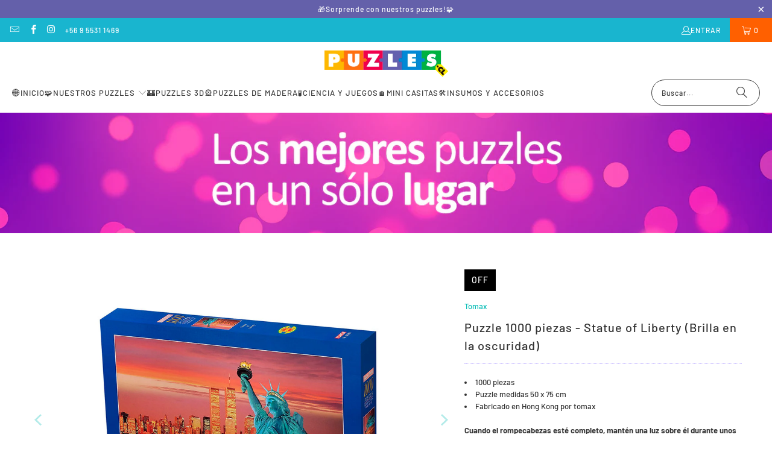

--- FILE ---
content_type: text/html; charset=utf-8
request_url: https://www.puzles.cl/products/puzzle-1000-piezas-statue-of-liberty-brilla-en-la-oscuridad
body_size: 31911
content:


 <!DOCTYPE html>
<html class="no-js no-touch" lang="es"> <head> <meta name="google-site-verification" content="pKbz2hNo_-bQ1kV07BKbERAcj-pMfZoII859_-ifad8" /> <script>
    window.Store = window.Store || {};
    window.Store.id = 43628167326;</script> <meta charset="utf-8"> <meta http-equiv="cleartype" content="on"> <meta name="robots" content="index,follow"> <!-- Mobile Specific Metas --> <meta name="HandheldFriendly" content="True"> <meta name="MobileOptimized" content="320"> <meta name="viewport" content="width=device-width,initial-scale=1"> <meta name="theme-color" content="#ffffff"> <title>
      Puzzle 1000 piezas - Statue of Liberty (Brilla en la oscuridad) - puzles.cl</title> <meta name="description" content="1000 piezas Puzzle medidas 50 x 75 cm Fabricado en Hong Kong por tomax ﻿Cuando el rompecabezas esté completo, mantén una luz sobre él durante unos momentos y luego míralo en la oscuridad (o bajo una luz negra) y observa el efecto brillante."/> <!-- Preconnect Domains --> <link rel="preconnect" href="https://fonts.shopifycdn.com" /> <link rel="preconnect" href="https://cdn.shopify.com" /> <link rel="preconnect" href="https://v.shopify.com" /> <link rel="preconnect" href="https://cdn.shopifycloud.com" /> <link rel="preconnect" href="https://monorail-edge.shopifysvc.com"> <!-- fallback for browsers that don't support preconnect --> <link rel="dns-prefetch" href="https://fonts.shopifycdn.com" /> <link rel="dns-prefetch" href="https://cdn.shopify.com" /> <link rel="dns-prefetch" href="https://v.shopify.com" /> <link rel="dns-prefetch" href="https://cdn.shopifycloud.com" /> <link rel="dns-prefetch" href="https://monorail-edge.shopifysvc.com"> <!-- Preload Assets --> <link rel="preload" href="//www.puzles.cl/cdn/shop/t/31/assets/fancybox.css?v=19278034316635137701687148849" as="style"> <link rel="preload" href="//www.puzles.cl/cdn/shop/t/31/assets/styles.css?v=8803614869171574071759267432" as="style"> <link rel="preload" href="//www.puzles.cl/cdn/shop/t/31/assets/jquery.min.js?v=81049236547974671631687148849" as="script"> <link rel="preload" href="//www.puzles.cl/cdn/shop/t/31/assets/vendors.js?v=116787145737697578771687148850" as="script"> <link rel="preload" href="//www.puzles.cl/cdn/shop/t/31/assets/sections.js?v=92026143547309167601687148868" as="script"> <link rel="preload" href="//www.puzles.cl/cdn/shop/t/31/assets/utilities.js?v=68769027471941400431687239776" as="script"> <link rel="preload" href="//www.puzles.cl/cdn/shop/t/31/assets/app.js?v=177844913793715598101687148868" as="script"> <!-- Stylesheet for Fancybox library --> <link href="//www.puzles.cl/cdn/shop/t/31/assets/fancybox.css?v=19278034316635137701687148849" rel="stylesheet" type="text/css" media="all" /> <!-- Stylesheets for Turbo --> <link href="//www.puzles.cl/cdn/shop/t/31/assets/styles.css?v=8803614869171574071759267432" rel="stylesheet" type="text/css" media="all" /> <script>
      window.lazySizesConfig = window.lazySizesConfig || {};

      lazySizesConfig.expand = 300;
      lazySizesConfig.loadHidden = false;

      /*! lazysizes - v5.2.2 - bgset plugin */
      !function(e,t){var a=function(){t(e.lazySizes),e.removeEventListener("lazyunveilread",a,!0)};t=t.bind(null,e,e.document),"object"==typeof module&&module.exports?t(require("lazysizes")):"function"==typeof define&&define.amd?define(["lazysizes"],t):e.lazySizes?a():e.addEventListener("lazyunveilread",a,!0)}(window,function(e,z,g){"use strict";var c,y,b,f,i,s,n,v,m;e.addEventListener&&(c=g.cfg,y=/\s+/g,b=/\s*\|\s+|\s+\|\s*/g,f=/^(.+?)(?:\s+\[\s*(.+?)\s*\])(?:\s+\[\s*(.+?)\s*\])?$/,i=/^\s*\(*\s*type\s*:\s*(.+?)\s*\)*\s*$/,s=/\(|\)|'/,n={contain:1,cover:1},v=function(e,t){var a;t&&((a=t.match(i))&&a[1]?e.setAttribute("type",a[1]):e.setAttribute("media",c.customMedia[t]||t))},m=function(e){var t,a,i,r;e.target._lazybgset&&(a=(t=e.target)._lazybgset,(i=t.currentSrc||t.src)&&((r=g.fire(a,"bgsetproxy",{src:i,useSrc:s.test(i)?JSON.stringify(i):i})).defaultPrevented||(a.style.backgroundImage="url("+r.detail.useSrc+")")),t._lazybgsetLoading&&(g.fire(a,"_lazyloaded",{},!1,!0),delete t._lazybgsetLoading))},addEventListener("lazybeforeunveil",function(e){var t,a,i,r,s,n,l,d,o,u;!e.defaultPrevented&&(t=e.target.getAttribute("data-bgset"))&&(o=e.target,(u=z.createElement("img")).alt="",u._lazybgsetLoading=!0,e.detail.firesLoad=!0,a=t,i=o,r=u,s=z.createElement("picture"),n=i.getAttribute(c.sizesAttr),l=i.getAttribute("data-ratio"),d=i.getAttribute("data-optimumx"),i._lazybgset&&i._lazybgset.parentNode==i&&i.removeChild(i._lazybgset),Object.defineProperty(r,"_lazybgset",{value:i,writable:!0}),Object.defineProperty(i,"_lazybgset",{value:s,writable:!0}),a=a.replace(y," ").split(b),s.style.display="none",r.className=c.lazyClass,1!=a.length||n||(n="auto"),a.forEach(function(e){var t,a=z.createElement("source");n&&"auto"!=n&&a.setAttribute("sizes",n),(t=e.match(f))?(a.setAttribute(c.srcsetAttr,t[1]),v(a,t[2]),v(a,t[3])):a.setAttribute(c.srcsetAttr,e),s.appendChild(a)}),n&&(r.setAttribute(c.sizesAttr,n),i.removeAttribute(c.sizesAttr),i.removeAttribute("sizes")),d&&r.setAttribute("data-optimumx",d),l&&r.setAttribute("data-ratio",l),s.appendChild(r),i.appendChild(s),setTimeout(function(){g.loader.unveil(u),g.rAF(function(){g.fire(u,"_lazyloaded",{},!0,!0),u.complete&&m({target:u})})}))}),z.addEventListener("load",m,!0),e.addEventListener("lazybeforesizes",function(e){var t,a,i,r;e.detail.instance==g&&e.target._lazybgset&&e.detail.dataAttr&&(t=e.target._lazybgset,i=t,r=(getComputedStyle(i)||{getPropertyValue:function(){}}).getPropertyValue("background-size"),!n[r]&&n[i.style.backgroundSize]&&(r=i.style.backgroundSize),n[a=r]&&(e.target._lazysizesParentFit=a,g.rAF(function(){e.target.setAttribute("data-parent-fit",a),e.target._lazysizesParentFit&&delete e.target._lazysizesParentFit})))},!0),z.documentElement.addEventListener("lazybeforesizes",function(e){var t,a;!e.defaultPrevented&&e.target._lazybgset&&e.detail.instance==g&&(e.detail.width=(t=e.target._lazybgset,a=g.gW(t,t.parentNode),(!t._lazysizesWidth||a>t._lazysizesWidth)&&(t._lazysizesWidth=a),t._lazysizesWidth))}))});

      /*! lazysizes - v5.2.2 */
      !function(e){var t=function(u,D,f){"use strict";var k,H;if(function(){var e;var t={lazyClass:"lazyload",loadedClass:"lazyloaded",loadingClass:"lazyloading",preloadClass:"lazypreload",errorClass:"lazyerror",autosizesClass:"lazyautosizes",srcAttr:"data-src",srcsetAttr:"data-srcset",sizesAttr:"data-sizes",minSize:40,customMedia:{},init:true,expFactor:1.5,hFac:.8,loadMode:2,loadHidden:true,ricTimeout:0,throttleDelay:125};H=u.lazySizesConfig||u.lazysizesConfig||{};for(e in t){if(!(e in H)){H[e]=t[e]}}}(),!D||!D.getElementsByClassName){return{init:function(){},cfg:H,noSupport:true}}var O=D.documentElement,a=u.HTMLPictureElement,P="addEventListener",$="getAttribute",q=u[P].bind(u),I=u.setTimeout,U=u.requestAnimationFrame||I,l=u.requestIdleCallback,j=/^picture$/i,r=["load","error","lazyincluded","_lazyloaded"],i={},G=Array.prototype.forEach,J=function(e,t){if(!i[t]){i[t]=new RegExp("(\\s|^)"+t+"(\\s|$)")}return i[t].test(e[$]("class")||"")&&i[t]},K=function(e,t){if(!J(e,t)){e.setAttribute("class",(e[$]("class")||"").trim()+" "+t)}},Q=function(e,t){var i;if(i=J(e,t)){e.setAttribute("class",(e[$]("class")||"").replace(i," "))}},V=function(t,i,e){var a=e?P:"removeEventListener";if(e){V(t,i)}r.forEach(function(e){t[a](e,i)})},X=function(e,t,i,a,r){var n=D.createEvent("Event");if(!i){i={}}i.instance=k;n.initEvent(t,!a,!r);n.detail=i;e.dispatchEvent(n);return n},Y=function(e,t){var i;if(!a&&(i=u.picturefill||H.pf)){if(t&&t.src&&!e[$]("srcset")){e.setAttribute("srcset",t.src)}i({reevaluate:true,elements:[e]})}else if(t&&t.src){e.src=t.src}},Z=function(e,t){return(getComputedStyle(e,null)||{})[t]},s=function(e,t,i){i=i||e.offsetWidth;while(i<H.minSize&&t&&!e._lazysizesWidth){i=t.offsetWidth;t=t.parentNode}return i},ee=function(){var i,a;var t=[];var r=[];var n=t;var s=function(){var e=n;n=t.length?r:t;i=true;a=false;while(e.length){e.shift()()}i=false};var e=function(e,t){if(i&&!t){e.apply(this,arguments)}else{n.push(e);if(!a){a=true;(D.hidden?I:U)(s)}}};e._lsFlush=s;return e}(),te=function(i,e){return e?function(){ee(i)}:function(){var e=this;var t=arguments;ee(function(){i.apply(e,t)})}},ie=function(e){var i;var a=0;var r=H.throttleDelay;var n=H.ricTimeout;var t=function(){i=false;a=f.now();e()};var s=l&&n>49?function(){l(t,{timeout:n});if(n!==H.ricTimeout){n=H.ricTimeout}}:te(function(){I(t)},true);return function(e){var t;if(e=e===true){n=33}if(i){return}i=true;t=r-(f.now()-a);if(t<0){t=0}if(e||t<9){s()}else{I(s,t)}}},ae=function(e){var t,i;var a=99;var r=function(){t=null;e()};var n=function(){var e=f.now()-i;if(e<a){I(n,a-e)}else{(l||r)(r)}};return function(){i=f.now();if(!t){t=I(n,a)}}},e=function(){var v,m,c,h,e;var y,z,g,p,C,b,A;var n=/^img$/i;var d=/^iframe$/i;var E="onscroll"in u&&!/(gle|ing)bot/.test(navigator.userAgent);var _=0;var w=0;var N=0;var M=-1;var x=function(e){N--;if(!e||N<0||!e.target){N=0}};var W=function(e){if(A==null){A=Z(D.body,"visibility")=="hidden"}return A||!(Z(e.parentNode,"visibility")=="hidden"&&Z(e,"visibility")=="hidden")};var S=function(e,t){var i;var a=e;var r=W(e);g-=t;b+=t;p-=t;C+=t;while(r&&(a=a.offsetParent)&&a!=D.body&&a!=O){r=(Z(a,"opacity")||1)>0;if(r&&Z(a,"overflow")!="visible"){i=a.getBoundingClientRect();r=C>i.left&&p<i.right&&b>i.top-1&&g<i.bottom+1}}return r};var t=function(){var e,t,i,a,r,n,s,l,o,u,f,c;var d=k.elements;if((h=H.loadMode)&&N<8&&(e=d.length)){t=0;M++;for(;t<e;t++){if(!d[t]||d[t]._lazyRace){continue}if(!E||k.prematureUnveil&&k.prematureUnveil(d[t])){R(d[t]);continue}if(!(l=d[t][$]("data-expand"))||!(n=l*1)){n=w}if(!u){u=!H.expand||H.expand<1?O.clientHeight>500&&O.clientWidth>500?500:370:H.expand;k._defEx=u;f=u*H.expFactor;c=H.hFac;A=null;if(w<f&&N<1&&M>2&&h>2&&!D.hidden){w=f;M=0}else if(h>1&&M>1&&N<6){w=u}else{w=_}}if(o!==n){y=innerWidth+n*c;z=innerHeight+n;s=n*-1;o=n}i=d[t].getBoundingClientRect();if((b=i.bottom)>=s&&(g=i.top)<=z&&(C=i.right)>=s*c&&(p=i.left)<=y&&(b||C||p||g)&&(H.loadHidden||W(d[t]))&&(m&&N<3&&!l&&(h<3||M<4)||S(d[t],n))){R(d[t]);r=true;if(N>9){break}}else if(!r&&m&&!a&&N<4&&M<4&&h>2&&(v[0]||H.preloadAfterLoad)&&(v[0]||!l&&(b||C||p||g||d[t][$](H.sizesAttr)!="auto"))){a=v[0]||d[t]}}if(a&&!r){R(a)}}};var i=ie(t);var B=function(e){var t=e.target;if(t._lazyCache){delete t._lazyCache;return}x(e);K(t,H.loadedClass);Q(t,H.loadingClass);V(t,L);X(t,"lazyloaded")};var a=te(B);var L=function(e){a({target:e.target})};var T=function(t,i){try{t.contentWindow.location.replace(i)}catch(e){t.src=i}};var F=function(e){var t;var i=e[$](H.srcsetAttr);if(t=H.customMedia[e[$]("data-media")||e[$]("media")]){e.setAttribute("media",t)}if(i){e.setAttribute("srcset",i)}};var s=te(function(t,e,i,a,r){var n,s,l,o,u,f;if(!(u=X(t,"lazybeforeunveil",e)).defaultPrevented){if(a){if(i){K(t,H.autosizesClass)}else{t.setAttribute("sizes",a)}}s=t[$](H.srcsetAttr);n=t[$](H.srcAttr);if(r){l=t.parentNode;o=l&&j.test(l.nodeName||"")}f=e.firesLoad||"src"in t&&(s||n||o);u={target:t};K(t,H.loadingClass);if(f){clearTimeout(c);c=I(x,2500);V(t,L,true)}if(o){G.call(l.getElementsByTagName("source"),F)}if(s){t.setAttribute("srcset",s)}else if(n&&!o){if(d.test(t.nodeName)){T(t,n)}else{t.src=n}}if(r&&(s||o)){Y(t,{src:n})}}if(t._lazyRace){delete t._lazyRace}Q(t,H.lazyClass);ee(function(){var e=t.complete&&t.naturalWidth>1;if(!f||e){if(e){K(t,"ls-is-cached")}B(u);t._lazyCache=true;I(function(){if("_lazyCache"in t){delete t._lazyCache}},9)}if(t.loading=="lazy"){N--}},true)});var R=function(e){if(e._lazyRace){return}var t;var i=n.test(e.nodeName);var a=i&&(e[$](H.sizesAttr)||e[$]("sizes"));var r=a=="auto";if((r||!m)&&i&&(e[$]("src")||e.srcset)&&!e.complete&&!J(e,H.errorClass)&&J(e,H.lazyClass)){return}t=X(e,"lazyunveilread").detail;if(r){re.updateElem(e,true,e.offsetWidth)}e._lazyRace=true;N++;s(e,t,r,a,i)};var r=ae(function(){H.loadMode=3;i()});var l=function(){if(H.loadMode==3){H.loadMode=2}r()};var o=function(){if(m){return}if(f.now()-e<999){I(o,999);return}m=true;H.loadMode=3;i();q("scroll",l,true)};return{_:function(){e=f.now();k.elements=D.getElementsByClassName(H.lazyClass);v=D.getElementsByClassName(H.lazyClass+" "+H.preloadClass);q("scroll",i,true);q("resize",i,true);q("pageshow",function(e){if(e.persisted){var t=D.querySelectorAll("."+H.loadingClass);if(t.length&&t.forEach){U(function(){t.forEach(function(e){if(e.complete){R(e)}})})}}});if(u.MutationObserver){new MutationObserver(i).observe(O,{childList:true,subtree:true,attributes:true})}else{O[P]("DOMNodeInserted",i,true);O[P]("DOMAttrModified",i,true);setInterval(i,999)}q("hashchange",i,true);["focus","mouseover","click","load","transitionend","animationend"].forEach(function(e){D[P](e,i,true)});if(/d$|^c/.test(D.readyState)){o()}else{q("load",o);D[P]("DOMContentLoaded",i);I(o,2e4)}if(k.elements.length){t();ee._lsFlush()}else{i()}},checkElems:i,unveil:R,_aLSL:l}}(),re=function(){var i;var n=te(function(e,t,i,a){var r,n,s;e._lazysizesWidth=a;a+="px";e.setAttribute("sizes",a);if(j.test(t.nodeName||"")){r=t.getElementsByTagName("source");for(n=0,s=r.length;n<s;n++){r[n].setAttribute("sizes",a)}}if(!i.detail.dataAttr){Y(e,i.detail)}});var a=function(e,t,i){var a;var r=e.parentNode;if(r){i=s(e,r,i);a=X(e,"lazybeforesizes",{width:i,dataAttr:!!t});if(!a.defaultPrevented){i=a.detail.width;if(i&&i!==e._lazysizesWidth){n(e,r,a,i)}}}};var e=function(){var e;var t=i.length;if(t){e=0;for(;e<t;e++){a(i[e])}}};var t=ae(e);return{_:function(){i=D.getElementsByClassName(H.autosizesClass);q("resize",t)},checkElems:t,updateElem:a}}(),t=function(){if(!t.i&&D.getElementsByClassName){t.i=true;re._();e._()}};return I(function(){H.init&&t()}),k={cfg:H,autoSizer:re,loader:e,init:t,uP:Y,aC:K,rC:Q,hC:J,fire:X,gW:s,rAF:ee}}(e,e.document,Date);e.lazySizes=t,"object"==typeof module&&module.exports&&(module.exports=t)}("undefined"!=typeof window?window:{});</script> <!-- Icons --> <link rel="shortcut icon" type="image/x-icon" href="//www.puzles.cl/cdn/shop/files/favicon_180x180.png?v=1613790175"> <link rel="apple-touch-icon" href="//www.puzles.cl/cdn/shop/files/favicon_180x180.png?v=1613790175"/> <link rel="apple-touch-icon" sizes="57x57" href="//www.puzles.cl/cdn/shop/files/favicon_57x57.png?v=1613790175"/> <link rel="apple-touch-icon" sizes="60x60" href="//www.puzles.cl/cdn/shop/files/favicon_60x60.png?v=1613790175"/> <link rel="apple-touch-icon" sizes="72x72" href="//www.puzles.cl/cdn/shop/files/favicon_72x72.png?v=1613790175"/> <link rel="apple-touch-icon" sizes="76x76" href="//www.puzles.cl/cdn/shop/files/favicon_76x76.png?v=1613790175"/> <link rel="apple-touch-icon" sizes="114x114" href="//www.puzles.cl/cdn/shop/files/favicon_114x114.png?v=1613790175"/> <link rel="apple-touch-icon" sizes="180x180" href="//www.puzles.cl/cdn/shop/files/favicon_180x180.png?v=1613790175"/> <link rel="apple-touch-icon" sizes="228x228" href="//www.puzles.cl/cdn/shop/files/favicon_228x228.png?v=1613790175"/> <link rel="canonical" href="https://www.puzles.cl/products/puzzle-1000-piezas-statue-of-liberty-brilla-en-la-oscuridad"/> <script src="//www.puzles.cl/cdn/shop/t/31/assets/jquery.min.js?v=81049236547974671631687148849" defer></script> <script>
      window.PXUTheme = window.PXUTheme || {};
      window.PXUTheme.version = '9.0.0';
      window.PXUTheme.name = 'Turbo';</script>
    


    
<template id="price-ui"><span class="price " data-price></span><span class="compare-at-price" data-compare-at-price></span><span class="unit-pricing" data-unit-pricing></span></template> <template id="price-ui-badge"><div class="price-ui-badge__sticker price-ui-badge__sticker--"> <span class="price-ui-badge__sticker-text" data-badge></span></div></template> <template id="price-ui__price"><span class="money" data-price></span></template> <template id="price-ui__price-range"><span class="price-min" data-price-min><span class="money" data-price></span></span> - <span class="price-max" data-price-max><span class="money" data-price></span></span></template> <template id="price-ui__unit-pricing"><span class="unit-quantity" data-unit-quantity></span> | <span class="unit-price" data-unit-price><span class="money" data-price></span></span> / <span class="unit-measurement" data-unit-measurement></span></template> <template id="price-ui-badge__percent-savings-range">Guardar hasta <span data-price-percent></span>%</template> <template id="price-ui-badge__percent-savings">Guardar <span data-price-percent></span>%</template> <template id="price-ui-badge__price-savings-range">Guarda hasta <span class="money" data-price></span></template> <template id="price-ui-badge__price-savings">Guardar <span class="money" data-price></span></template> <template id="price-ui-badge__on-sale">OFF</template> <template id="price-ui-badge__sold-out">Vendido</template> <template id="price-ui-badge__in-stock">En stock</template> <script>
      
window.PXUTheme = window.PXUTheme || {};


window.PXUTheme.theme_settings = {};
window.PXUTheme.currency = {};
window.PXUTheme.routes = window.PXUTheme.routes || {};


window.PXUTheme.theme_settings.display_tos_checkbox = false;
window.PXUTheme.theme_settings.go_to_checkout = true;
window.PXUTheme.theme_settings.cart_action = "ajax";
window.PXUTheme.theme_settings.cart_shipping_calculator = false;


window.PXUTheme.theme_settings.collection_swatches = false;
window.PXUTheme.theme_settings.collection_secondary_image = true;


window.PXUTheme.currency.show_multiple_currencies = false;
window.PXUTheme.currency.shop_currency = "CLP";
window.PXUTheme.currency.default_currency = "USD";
window.PXUTheme.currency.display_format = "money_format";
window.PXUTheme.currency.money_format = "${{amount_no_decimals}}";
window.PXUTheme.currency.money_format_no_currency = "${{amount_no_decimals}}";
window.PXUTheme.currency.money_format_currency = "${{amount_no_decimals}} CLP";
window.PXUTheme.currency.native_multi_currency = false;
window.PXUTheme.currency.iso_code = "CLP";
window.PXUTheme.currency.symbol = "$";


window.PXUTheme.theme_settings.display_inventory_left = true;
window.PXUTheme.theme_settings.inventory_threshold = 10;
window.PXUTheme.theme_settings.limit_quantity = false;


window.PXUTheme.theme_settings.menu_position = null;


window.PXUTheme.theme_settings.newsletter_popup = false;
window.PXUTheme.theme_settings.newsletter_popup_days = "14";
window.PXUTheme.theme_settings.newsletter_popup_mobile = false;
window.PXUTheme.theme_settings.newsletter_popup_seconds = 0;


window.PXUTheme.theme_settings.pagination_type = "infinite_scroll";


window.PXUTheme.theme_settings.enable_shopify_collection_badges = false;
window.PXUTheme.theme_settings.quick_shop_thumbnail_position = null;
window.PXUTheme.theme_settings.product_form_style = "radio";
window.PXUTheme.theme_settings.sale_banner_enabled = true;
window.PXUTheme.theme_settings.display_savings = false;
window.PXUTheme.theme_settings.display_sold_out_price = false;
window.PXUTheme.theme_settings.free_text = "Free";
window.PXUTheme.theme_settings.video_looping = null;
window.PXUTheme.theme_settings.quick_shop_style = "inline";
window.PXUTheme.theme_settings.hover_enabled = false;


window.PXUTheme.routes.cart_url = "/cart";
window.PXUTheme.routes.root_url = "/";
window.PXUTheme.routes.search_url = "/search";
window.PXUTheme.routes.all_products_collection_url = "/collections/all";
window.PXUTheme.routes.product_recommendations_url = "/recommendations/products";
window.PXUTheme.routes.predictive_search_url = "/search/suggest";


window.PXUTheme.theme_settings.image_loading_style = "appear";


window.PXUTheme.theme_settings.enable_autocomplete = true;


window.PXUTheme.theme_settings.page_dots_enabled = false;
window.PXUTheme.theme_settings.slideshow_arrow_size = "light";


window.PXUTheme.theme_settings.quick_shop_enabled = true;


window.PXUTheme.translation = {};


window.PXUTheme.translation.agree_to_terms_warning = "Usted debe estar de acuerdo con los términos y condiciones de pago y envío.";
window.PXUTheme.translation.one_item_left = "artículo queda";
window.PXUTheme.translation.items_left_text = "artículos quedan";
window.PXUTheme.translation.cart_savings_text = "Ahorras";
window.PXUTheme.translation.cart_discount_text = "Descuento";
window.PXUTheme.translation.cart_subtotal_text = "Subtotal";
window.PXUTheme.translation.cart_remove_text = "Eliminar";
window.PXUTheme.translation.cart_free_text = "Libre";


window.PXUTheme.translation.newsletter_success_text = "¡Gracias por unirte a nuestra lista de correo!";


window.PXUTheme.translation.notify_email = "Introduce tu dirección de correo electrónico...";
window.PXUTheme.translation.notify_email_value = "Translation missing: es.contact.fields.email";
window.PXUTheme.translation.notify_email_send = "Enviar";
window.PXUTheme.translation.notify_message_first = "Por favor, notifícame cuando ";
window.PXUTheme.translation.notify_message_last = " esté disponible - ";
window.PXUTheme.translation.notify_success_text = "¡Gracias! ¡Te avisaremos cuando el producto esté disponible!";


window.PXUTheme.translation.add_to_cart = "Añadir al carro";
window.PXUTheme.translation.coming_soon_text = "Próximamente";
window.PXUTheme.translation.sold_out_text = "Vendido";
window.PXUTheme.translation.sale_text = "Rebajado";
window.PXUTheme.translation.savings_text = "Ahorras";
window.PXUTheme.translation.from_text = "de";
window.PXUTheme.translation.new_text = "Nuevo";
window.PXUTheme.translation.pre_order_text = "Hacer un pedido";
window.PXUTheme.translation.unavailable_text = "No disponible";


window.PXUTheme.translation.all_results = "Ver todos los resultados";
window.PXUTheme.translation.no_results = "No se encontraron resultados.";


window.PXUTheme.media_queries = {};
window.PXUTheme.media_queries.small = window.matchMedia( "(max-width: 480px)" );
window.PXUTheme.media_queries.medium = window.matchMedia( "(max-width: 798px)" );
window.PXUTheme.media_queries.large = window.matchMedia( "(min-width: 799px)" );
window.PXUTheme.media_queries.larger = window.matchMedia( "(min-width: 960px)" );
window.PXUTheme.media_queries.xlarge = window.matchMedia( "(min-width: 1200px)" );
window.PXUTheme.media_queries.ie10 = window.matchMedia( "all and (-ms-high-contrast: none), (-ms-high-contrast: active)" );
window.PXUTheme.media_queries.tablet = window.matchMedia( "only screen and (min-width: 799px) and (max-width: 1024px)" );
window.PXUTheme.media_queries.mobile_and_tablet = window.matchMedia( "(max-width: 1024px)" );</script> <script src="//www.puzles.cl/cdn/shop/t/31/assets/vendors.js?v=116787145737697578771687148850" defer></script> <script src="//www.puzles.cl/cdn/shop/t/31/assets/sections.js?v=92026143547309167601687148868" defer></script> <script src="//www.puzles.cl/cdn/shop/t/31/assets/utilities.js?v=68769027471941400431687239776" defer></script> <script src="//www.puzles.cl/cdn/shop/t/31/assets/app.js?v=177844913793715598101687148868" defer></script> <script src="//www.puzles.cl/cdn/shop/t/31/assets/instantclick.min.js?v=20092422000980684151687148849" data-no-instant defer></script> <script data-no-instant>
        window.addEventListener('DOMContentLoaded', function() {

          function inIframe() {
            try {
              return window.self !== window.top;
            } catch (e) {
              return true;
            }
          }

          if (!inIframe()){
            InstantClick.on('change', function() {

              $('head script[src*="shopify"]').each(function() {
                var script = document.createElement('script');
                script.type = 'text/javascript';
                script.src = $(this).attr('src');

                $('body').append(script);
              });

              $('body').removeClass('fancybox-active');
              $.fancybox.destroy();

              InstantClick.init();

            });
          }
        });</script> <script></script> <script>window.performance && window.performance.mark && window.performance.mark('shopify.content_for_header.start');</script><meta name="google-site-verification" content="2yeRDOKhAxl3dAbiF7bOUJruuWRYieXqnzt1G_BjOnk">
<meta name="facebook-domain-verification" content="6gg6bs4euhvc0owv9wm408vsdn9a3h">
<meta name="facebook-domain-verification" content="tcccm0jjse3ibdlgq7nyizvafydcg7">
<meta name="google-site-verification" content="RuHq_rci7kGHIlRtjUZW_3jtsWujiilGrDFl_FgtsFs">
<meta id="shopify-digital-wallet" name="shopify-digital-wallet" content="/43628167326/digital_wallets/dialog">
<link rel="alternate" type="application/json+oembed" href="https://www.puzles.cl/products/puzzle-1000-piezas-statue-of-liberty-brilla-en-la-oscuridad.oembed">
<script async="async" src="/checkouts/internal/preloads.js?locale=es-CL"></script>
<script id="shopify-features" type="application/json">{"accessToken":"78a37b169634169f39c8fa7893e1b839","betas":["rich-media-storefront-analytics"],"domain":"www.puzles.cl","predictiveSearch":true,"shopId":43628167326,"locale":"es"}</script>
<script>var Shopify = Shopify || {};
Shopify.shop = "puzles-cl.myshopify.com";
Shopify.locale = "es";
Shopify.currency = {"active":"CLP","rate":"1.0"};
Shopify.country = "CL";
Shopify.theme = {"name":"Puzles-actualizacion 9.0 21 Junio 2023","id":137166913782,"schema_name":"Turbo","schema_version":"9.0.0","theme_store_id":null,"role":"main"};
Shopify.theme.handle = "null";
Shopify.theme.style = {"id":null,"handle":null};
Shopify.cdnHost = "www.puzles.cl/cdn";
Shopify.routes = Shopify.routes || {};
Shopify.routes.root = "/";</script>
<script type="module">!function(o){(o.Shopify=o.Shopify||{}).modules=!0}(window);</script>
<script>!function(o){function n(){var o=[];function n(){o.push(Array.prototype.slice.apply(arguments))}return n.q=o,n}var t=o.Shopify=o.Shopify||{};t.loadFeatures=n(),t.autoloadFeatures=n()}(window);</script>
<script id="shop-js-analytics" type="application/json">{"pageType":"product"}</script>
<script defer="defer" async type="module" src="//www.puzles.cl/cdn/shopifycloud/shop-js/modules/v2/client.init-shop-cart-sync_2Gr3Q33f.es.esm.js"></script>
<script defer="defer" async type="module" src="//www.puzles.cl/cdn/shopifycloud/shop-js/modules/v2/chunk.common_noJfOIa7.esm.js"></script>
<script defer="defer" async type="module" src="//www.puzles.cl/cdn/shopifycloud/shop-js/modules/v2/chunk.modal_Deo2FJQo.esm.js"></script>
<script type="module">
  await import("//www.puzles.cl/cdn/shopifycloud/shop-js/modules/v2/client.init-shop-cart-sync_2Gr3Q33f.es.esm.js");
await import("//www.puzles.cl/cdn/shopifycloud/shop-js/modules/v2/chunk.common_noJfOIa7.esm.js");
await import("//www.puzles.cl/cdn/shopifycloud/shop-js/modules/v2/chunk.modal_Deo2FJQo.esm.js");

  window.Shopify.SignInWithShop?.initShopCartSync?.({"fedCMEnabled":true,"windoidEnabled":true});

</script>
<script>(function() {
  var isLoaded = false;
  function asyncLoad() {
    if (isLoaded) return;
    isLoaded = true;
    var urls = ["https:\/\/loox.io\/widget\/V1b0KDRAGK\/loox.1598417005665.js?shop=puzles-cl.myshopify.com","https:\/\/cdn.wheelio-app.com\/app\/index.min.js?version=20250227082211568\u0026shop=puzles-cl.myshopify.com","https:\/\/instafeed.nfcube.com\/cdn\/abb7908112a2e81601c251618b60afb2.js?shop=puzles-cl.myshopify.com","https:\/\/cdn.logbase.io\/lb-upsell-wrapper.js?shop=puzles-cl.myshopify.com","https:\/\/chimpstatic.com\/mcjs-connected\/js\/users\/4ade6ef87222bc733b9d76d79\/bf949fbcb1a9eaf1bec773f12.js?shop=puzles-cl.myshopify.com","https:\/\/dashboard.mailerlite.com\/shopify\/22054\/1828749?shop=puzles-cl.myshopify.com"];
    for (var i = 0; i <urls.length; i++) {
      var s = document.createElement('script');
      s.type = 'text/javascript';
      s.async = true;
      s.src = urls[i];
      var x = document.getElementsByTagName('script')[0];
      x.parentNode.insertBefore(s, x);
    }
  };
  if(window.attachEvent) {
    window.attachEvent('onload', asyncLoad);
  } else {
    window.addEventListener('load', asyncLoad, false);
  }
})();</script>
<script id="__st">var __st={"a":43628167326,"offset":-10800,"reqid":"bea3da2c-ba23-44ba-8497-571c8b011688-1769041471","pageurl":"www.puzles.cl\/products\/puzzle-1000-piezas-statue-of-liberty-brilla-en-la-oscuridad","u":"99193f55acec","p":"product","rtyp":"product","rid":6768247570590};</script>
<script>window.ShopifyPaypalV4VisibilityTracking = true;</script>
<script id="form-persister">!function(){'use strict';const t='contact',e='new_comment',n=[[t,t],['blogs',e],['comments',e],[t,'customer']],o='password',r='form_key',c=['recaptcha-v3-token','g-recaptcha-response','h-captcha-response',o],s=()=>{try{return window.sessionStorage}catch{return}},i='__shopify_v',u=t=>t.elements[r],a=function(){const t=[...n].map((([t,e])=>`form[action*='/${t}']:not([data-nocaptcha='true']) input[name='form_type'][value='${e}']`)).join(',');var e;return e=t,()=>e?[...document.querySelectorAll(e)].map((t=>t.form)):[]}();function m(t){const e=u(t);a().includes(t)&&(!e||!e.value)&&function(t){try{if(!s())return;!function(t){const e=s();if(!e)return;const n=u(t);if(!n)return;const o=n.value;o&&e.removeItem(o)}(t);const e=Array.from(Array(32),(()=>Math.random().toString(36)[2])).join('');!function(t,e){u(t)||t.append(Object.assign(document.createElement('input'),{type:'hidden',name:r})),t.elements[r].value=e}(t,e),function(t,e){const n=s();if(!n)return;const r=[...t.querySelectorAll(`input[type='${o}']`)].map((({name:t})=>t)),u=[...c,...r],a={};for(const[o,c]of new FormData(t).entries())u.includes(o)||(a[o]=c);n.setItem(e,JSON.stringify({[i]:1,action:t.action,data:a}))}(t,e)}catch(e){console.error('failed to persist form',e)}}(t)}const f=t=>{if('true'===t.dataset.persistBound)return;const e=function(t,e){const n=function(t){return'function'==typeof t.submit?t.submit:HTMLFormElement.prototype.submit}(t).bind(t);return function(){let t;return()=>{t||(t=!0,(()=>{try{e(),n()}catch(t){(t=>{console.error('form submit failed',t)})(t)}})(),setTimeout((()=>t=!1),250))}}()}(t,(()=>{m(t)}));!function(t,e){if('function'==typeof t.submit&&'function'==typeof e)try{t.submit=e}catch{}}(t,e),t.addEventListener('submit',(t=>{t.preventDefault(),e()})),t.dataset.persistBound='true'};!function(){function t(t){const e=(t=>{const e=t.target;return e instanceof HTMLFormElement?e:e&&e.form})(t);e&&m(e)}document.addEventListener('submit',t),document.addEventListener('DOMContentLoaded',(()=>{const e=a();for(const t of e)f(t);var n;n=document.body,new window.MutationObserver((t=>{for(const e of t)if('childList'===e.type&&e.addedNodes.length)for(const t of e.addedNodes)1===t.nodeType&&'FORM'===t.tagName&&a().includes(t)&&f(t)})).observe(n,{childList:!0,subtree:!0,attributes:!1}),document.removeEventListener('submit',t)}))}()}();</script>
<script integrity="sha256-4kQ18oKyAcykRKYeNunJcIwy7WH5gtpwJnB7kiuLZ1E=" data-source-attribution="shopify.loadfeatures" defer="defer" src="//www.puzles.cl/cdn/shopifycloud/storefront/assets/storefront/load_feature-a0a9edcb.js" crossorigin="anonymous"></script>
<script data-source-attribution="shopify.dynamic_checkout.dynamic.init">var Shopify=Shopify||{};Shopify.PaymentButton=Shopify.PaymentButton||{isStorefrontPortableWallets:!0,init:function(){window.Shopify.PaymentButton.init=function(){};var t=document.createElement("script");t.src="https://www.puzles.cl/cdn/shopifycloud/portable-wallets/latest/portable-wallets.es.js",t.type="module",document.head.appendChild(t)}};
</script>
<script data-source-attribution="shopify.dynamic_checkout.buyer_consent">
  function portableWalletsHideBuyerConsent(e){var t=document.getElementById("shopify-buyer-consent"),n=document.getElementById("shopify-subscription-policy-button");t&&n&&(t.classList.add("hidden"),t.setAttribute("aria-hidden","true"),n.removeEventListener("click",e))}function portableWalletsShowBuyerConsent(e){var t=document.getElementById("shopify-buyer-consent"),n=document.getElementById("shopify-subscription-policy-button");t&&n&&(t.classList.remove("hidden"),t.removeAttribute("aria-hidden"),n.addEventListener("click",e))}window.Shopify?.PaymentButton&&(window.Shopify.PaymentButton.hideBuyerConsent=portableWalletsHideBuyerConsent,window.Shopify.PaymentButton.showBuyerConsent=portableWalletsShowBuyerConsent);
</script>
<script data-source-attribution="shopify.dynamic_checkout.cart.bootstrap">document.addEventListener("DOMContentLoaded",(function(){function t(){return document.querySelector("shopify-accelerated-checkout-cart, shopify-accelerated-checkout")}if(t())Shopify.PaymentButton.init();else{new MutationObserver((function(e,n){t()&&(Shopify.PaymentButton.init(),n.disconnect())})).observe(document.body,{childList:!0,subtree:!0})}}));
</script>

<script>window.performance && window.performance.mark && window.performance.mark('shopify.content_for_header.end');</script>

    

<meta name="author" content="puzles.cl">
<meta property="og:url" content="https://www.puzles.cl/products/puzzle-1000-piezas-statue-of-liberty-brilla-en-la-oscuridad">
<meta property="og:site_name" content="puzles.cl"> <meta property="og:type" content="product"> <meta property="og:title" content="Puzzle 1000 piezas - Statue of Liberty (Brilla en la oscuridad)"> <meta property="og:image" content="https://www.puzles.cl/cdn/shop/products/Puzzle-1000-piezas---Statue-of-Liberty-_Brilla-en-la-oscuridad_600x.jpg?v=1671133318"> <meta property="og:image:secure_url" content="https://www.puzles.cl/cdn/shop/products/Puzzle-1000-piezas---Statue-of-Liberty-_Brilla-en-la-oscuridad_600x.jpg?v=1671133318"> <meta property="og:image:width" content="1000"> <meta property="og:image:height" content="1000"> <meta property="og:image" content="https://www.puzles.cl/cdn/shop/products/Puzzle-1000-piezas---Statue-of-Liberty_600x.jpg?v=1671133318"> <meta property="og:image:secure_url" content="https://www.puzles.cl/cdn/shop/products/Puzzle-1000-piezas---Statue-of-Liberty_600x.jpg?v=1671133318"> <meta property="og:image:width" content="1000"> <meta property="og:image:height" content="1000"> <meta property="og:image" content="https://www.puzles.cl/cdn/shop/products/Puzzle-1000-piezas---Statue-of-Liberty1_600x.jpg?v=1671133318"> <meta property="og:image:secure_url" content="https://www.puzles.cl/cdn/shop/products/Puzzle-1000-piezas---Statue-of-Liberty1_600x.jpg?v=1671133318"> <meta property="og:image:width" content="1000"> <meta property="og:image:height" content="1000"> <meta property="product:price:amount" content="14,990"> <meta property="product:price:currency" content="CLP"> <meta property="og:description" content="1000 piezas Puzzle medidas 50 x 75 cm Fabricado en Hong Kong por tomax ﻿Cuando el rompecabezas esté completo, mantén una luz sobre él durante unos momentos y luego míralo en la oscuridad (o bajo una luz negra) y observa el efecto brillante.">




<meta name="twitter:card" content="summary"> <meta name="twitter:title" content="Puzzle 1000 piezas - Statue of Liberty (Brilla en la oscuridad)"> <meta name="twitter:description" content="1000 piezas
Puzzle medidas 50 x 75 cm
Fabricado en Hong Kong por tomax

﻿Cuando el rompecabezas esté completo, mantén una luz sobre él durante unos momentos y luego míralo en la oscuridad (o bajo una luz negra) y observa el efecto brillante."> <meta name="twitter:image" content="https://www.puzles.cl/cdn/shop/products/Puzzle-1000-piezas---Statue-of-Liberty-_Brilla-en-la-oscuridad_240x.jpg?v=1671133318"> <meta name="twitter:image:width" content="240"> <meta name="twitter:image:height" content="240"> <meta name="twitter:image:alt" content="Puzzle 1000 piezas - Statue of Liberty (Brilla en la oscuridad)">



    
    
  
	<script>var loox_global_hash = '1768623218098';</script><script>var loox_pop_active = true;var loox_pop_display = {"home_page":true,"product_page":true,"cart_page":true,"other_pages":true};</script><script>var loox_floating_widget = {"active":true,"rtl":false,"default_text":"Reseñas","position":"right","button_text":"Reseñas","button_bg_color":"333333","button_text_color":"FFFFFF","display_on_home_page":true,"display_on_product_page":true,"display_on_cart_page":true,"display_on_other_pages":true,"hide_on_mobile":false,"border_radius":{"key":"extraRounded","value":"16px","label":"Extra Rounded"},"orientation":"default"};
</script><style>.loox-reviews-default { max-width: 1200px; margin: 0 auto; }.loox-rating .loox-icon { color:#ffbd4a; }
:root { --lxs-rating-icon-color: #ffbd4a; }</style>

<script>
    
    
    
    
    var gsf_conversion_data = {page_type : 'product', event : 'view_item', data : {product_data : [{variant_id : 40121733283998, product_id : 6768247570590, name : "Puzzle 1000 piezas - Statue of Liberty (Brilla en la oscuridad)", price : "14990", currency : "CLP", sku : "", brand : "Tomax", variant : "Default Title", category : "puzzle", quantity : "7" }], total_price : "14990", shop_currency : "CLP"}};
    
</script>
<!-- BEGIN app block: shopify://apps/klaviyo-email-marketing-sms/blocks/klaviyo-onsite-embed/2632fe16-c075-4321-a88b-50b567f42507 -->












  <script async src="https://static.klaviyo.com/onsite/js/SidL82/klaviyo.js?company_id=SidL82"></script>
  <script>!function(){if(!window.klaviyo){window._klOnsite=window._klOnsite||[];try{window.klaviyo=new Proxy({},{get:function(n,i){return"push"===i?function(){var n;(n=window._klOnsite).push.apply(n,arguments)}:function(){for(var n=arguments.length,o=new Array(n),w=0;w<n;w++)o[w]=arguments[w];var t="function"==typeof o[o.length-1]?o.pop():void 0,e=new Promise((function(n){window._klOnsite.push([i].concat(o,[function(i){t&&t(i),n(i)}]))}));return e}}})}catch(n){window.klaviyo=window.klaviyo||[],window.klaviyo.push=function(){var n;(n=window._klOnsite).push.apply(n,arguments)}}}}();</script>

  
    <script id="viewed_product">
      if (item == null) {
        var _learnq = _learnq || [];

        var MetafieldReviews = null
        var MetafieldYotpoRating = null
        var MetafieldYotpoCount = null
        var MetafieldLooxRating = null
        var MetafieldLooxCount = null
        var okendoProduct = null
        var okendoProductReviewCount = null
        var okendoProductReviewAverageValue = null
        try {
          // The following fields are used for Customer Hub recently viewed in order to add reviews.
          // This information is not part of __kla_viewed. Instead, it is part of __kla_viewed_reviewed_items
          MetafieldReviews = {};
          MetafieldYotpoRating = null
          MetafieldYotpoCount = null
          MetafieldLooxRating = "5.0"
          MetafieldLooxCount = 1

          okendoProduct = null
          // If the okendo metafield is not legacy, it will error, which then requires the new json formatted data
          if (okendoProduct && 'error' in okendoProduct) {
            okendoProduct = null
          }
          okendoProductReviewCount = okendoProduct ? okendoProduct.reviewCount : null
          okendoProductReviewAverageValue = okendoProduct ? okendoProduct.reviewAverageValue : null
        } catch (error) {
          console.error('Error in Klaviyo onsite reviews tracking:', error);
        }

        var item = {
          Name: "Puzzle 1000 piezas - Statue of Liberty (Brilla en la oscuridad)",
          ProductID: 6768247570590,
          Categories: ["1000 Piezas","Nuestros puzzles","Tomax"],
          ImageURL: "https://www.puzles.cl/cdn/shop/products/Puzzle-1000-piezas---Statue-of-Liberty-_Brilla-en-la-oscuridad_grande.jpg?v=1671133318",
          URL: "https://www.puzles.cl/products/puzzle-1000-piezas-statue-of-liberty-brilla-en-la-oscuridad",
          Brand: "Tomax",
          Price: "$14.990",
          Value: "14,990",
          CompareAtPrice: "$16.990"
        };
        _learnq.push(['track', 'Viewed Product', item]);
        _learnq.push(['trackViewedItem', {
          Title: item.Name,
          ItemId: item.ProductID,
          Categories: item.Categories,
          ImageUrl: item.ImageURL,
          Url: item.URL,
          Metadata: {
            Brand: item.Brand,
            Price: item.Price,
            Value: item.Value,
            CompareAtPrice: item.CompareAtPrice
          },
          metafields:{
            reviews: MetafieldReviews,
            yotpo:{
              rating: MetafieldYotpoRating,
              count: MetafieldYotpoCount,
            },
            loox:{
              rating: MetafieldLooxRating,
              count: MetafieldLooxCount,
            },
            okendo: {
              rating: okendoProductReviewAverageValue,
              count: okendoProductReviewCount,
            }
          }
        }]);
      }
    </script>
  




  <script>
    window.klaviyoReviewsProductDesignMode = false
  </script>







<!-- END app block --><script src="https://cdn.shopify.com/extensions/019b7cd0-6587-73c3-9937-bcc2249fa2c4/lb-upsell-227/assets/lb-selleasy.js" type="text/javascript" defer="defer"></script>
<link href="https://monorail-edge.shopifysvc.com" rel="dns-prefetch">
<script>(function(){if ("sendBeacon" in navigator && "performance" in window) {try {var session_token_from_headers = performance.getEntriesByType('navigation')[0].serverTiming.find(x => x.name == '_s').description;} catch {var session_token_from_headers = undefined;}var session_cookie_matches = document.cookie.match(/_shopify_s=([^;]*)/);var session_token_from_cookie = session_cookie_matches && session_cookie_matches.length === 2 ? session_cookie_matches[1] : "";var session_token = session_token_from_headers || session_token_from_cookie || "";function handle_abandonment_event(e) {var entries = performance.getEntries().filter(function(entry) {return /monorail-edge.shopifysvc.com/.test(entry.name);});if (!window.abandonment_tracked && entries.length === 0) {window.abandonment_tracked = true;var currentMs = Date.now();var navigation_start = performance.timing.navigationStart;var payload = {shop_id: 43628167326,url: window.location.href,navigation_start,duration: currentMs - navigation_start,session_token,page_type: "product"};window.navigator.sendBeacon("https://monorail-edge.shopifysvc.com/v1/produce", JSON.stringify({schema_id: "online_store_buyer_site_abandonment/1.1",payload: payload,metadata: {event_created_at_ms: currentMs,event_sent_at_ms: currentMs}}));}}window.addEventListener('pagehide', handle_abandonment_event);}}());</script>
<script id="web-pixels-manager-setup">(function e(e,d,r,n,o){if(void 0===o&&(o={}),!Boolean(null===(a=null===(i=window.Shopify)||void 0===i?void 0:i.analytics)||void 0===a?void 0:a.replayQueue)){var i,a;window.Shopify=window.Shopify||{};var t=window.Shopify;t.analytics=t.analytics||{};var s=t.analytics;s.replayQueue=[],s.publish=function(e,d,r){return s.replayQueue.push([e,d,r]),!0};try{self.performance.mark("wpm:start")}catch(e){}var l=function(){var e={modern:/Edge?\/(1{2}[4-9]|1[2-9]\d|[2-9]\d{2}|\d{4,})\.\d+(\.\d+|)|Firefox\/(1{2}[4-9]|1[2-9]\d|[2-9]\d{2}|\d{4,})\.\d+(\.\d+|)|Chrom(ium|e)\/(9{2}|\d{3,})\.\d+(\.\d+|)|(Maci|X1{2}).+ Version\/(15\.\d+|(1[6-9]|[2-9]\d|\d{3,})\.\d+)([,.]\d+|)( \(\w+\)|)( Mobile\/\w+|) Safari\/|Chrome.+OPR\/(9{2}|\d{3,})\.\d+\.\d+|(CPU[ +]OS|iPhone[ +]OS|CPU[ +]iPhone|CPU IPhone OS|CPU iPad OS)[ +]+(15[._]\d+|(1[6-9]|[2-9]\d|\d{3,})[._]\d+)([._]\d+|)|Android:?[ /-](13[3-9]|1[4-9]\d|[2-9]\d{2}|\d{4,})(\.\d+|)(\.\d+|)|Android.+Firefox\/(13[5-9]|1[4-9]\d|[2-9]\d{2}|\d{4,})\.\d+(\.\d+|)|Android.+Chrom(ium|e)\/(13[3-9]|1[4-9]\d|[2-9]\d{2}|\d{4,})\.\d+(\.\d+|)|SamsungBrowser\/([2-9]\d|\d{3,})\.\d+/,legacy:/Edge?\/(1[6-9]|[2-9]\d|\d{3,})\.\d+(\.\d+|)|Firefox\/(5[4-9]|[6-9]\d|\d{3,})\.\d+(\.\d+|)|Chrom(ium|e)\/(5[1-9]|[6-9]\d|\d{3,})\.\d+(\.\d+|)([\d.]+$|.*Safari\/(?![\d.]+ Edge\/[\d.]+$))|(Maci|X1{2}).+ Version\/(10\.\d+|(1[1-9]|[2-9]\d|\d{3,})\.\d+)([,.]\d+|)( \(\w+\)|)( Mobile\/\w+|) Safari\/|Chrome.+OPR\/(3[89]|[4-9]\d|\d{3,})\.\d+\.\d+|(CPU[ +]OS|iPhone[ +]OS|CPU[ +]iPhone|CPU IPhone OS|CPU iPad OS)[ +]+(10[._]\d+|(1[1-9]|[2-9]\d|\d{3,})[._]\d+)([._]\d+|)|Android:?[ /-](13[3-9]|1[4-9]\d|[2-9]\d{2}|\d{4,})(\.\d+|)(\.\d+|)|Mobile Safari.+OPR\/([89]\d|\d{3,})\.\d+\.\d+|Android.+Firefox\/(13[5-9]|1[4-9]\d|[2-9]\d{2}|\d{4,})\.\d+(\.\d+|)|Android.+Chrom(ium|e)\/(13[3-9]|1[4-9]\d|[2-9]\d{2}|\d{4,})\.\d+(\.\d+|)|Android.+(UC? ?Browser|UCWEB|U3)[ /]?(15\.([5-9]|\d{2,})|(1[6-9]|[2-9]\d|\d{3,})\.\d+)\.\d+|SamsungBrowser\/(5\.\d+|([6-9]|\d{2,})\.\d+)|Android.+MQ{2}Browser\/(14(\.(9|\d{2,})|)|(1[5-9]|[2-9]\d|\d{3,})(\.\d+|))(\.\d+|)|K[Aa][Ii]OS\/(3\.\d+|([4-9]|\d{2,})\.\d+)(\.\d+|)/},d=e.modern,r=e.legacy,n=navigator.userAgent;return n.match(d)?"modern":n.match(r)?"legacy":"unknown"}(),u="modern"===l?"modern":"legacy",c=(null!=n?n:{modern:"",legacy:""})[u],f=function(e){return[e.baseUrl,"/wpm","/b",e.hashVersion,"modern"===e.buildTarget?"m":"l",".js"].join("")}({baseUrl:d,hashVersion:r,buildTarget:u}),m=function(e){var d=e.version,r=e.bundleTarget,n=e.surface,o=e.pageUrl,i=e.monorailEndpoint;return{emit:function(e){var a=e.status,t=e.errorMsg,s=(new Date).getTime(),l=JSON.stringify({metadata:{event_sent_at_ms:s},events:[{schema_id:"web_pixels_manager_load/3.1",payload:{version:d,bundle_target:r,page_url:o,status:a,surface:n,error_msg:t},metadata:{event_created_at_ms:s}}]});if(!i)return console&&console.warn&&console.warn("[Web Pixels Manager] No Monorail endpoint provided, skipping logging."),!1;try{return self.navigator.sendBeacon.bind(self.navigator)(i,l)}catch(e){}var u=new XMLHttpRequest;try{return u.open("POST",i,!0),u.setRequestHeader("Content-Type","text/plain"),u.send(l),!0}catch(e){return console&&console.warn&&console.warn("[Web Pixels Manager] Got an unhandled error while logging to Monorail."),!1}}}}({version:r,bundleTarget:l,surface:e.surface,pageUrl:self.location.href,monorailEndpoint:e.monorailEndpoint});try{o.browserTarget=l,function(e){var d=e.src,r=e.async,n=void 0===r||r,o=e.onload,i=e.onerror,a=e.sri,t=e.scriptDataAttributes,s=void 0===t?{}:t,l=document.createElement("script"),u=document.querySelector("head"),c=document.querySelector("body");if(l.async=n,l.src=d,a&&(l.integrity=a,l.crossOrigin="anonymous"),s)for(var f in s)if(Object.prototype.hasOwnProperty.call(s,f))try{l.dataset[f]=s[f]}catch(e){}if(o&&l.addEventListener("load",o),i&&l.addEventListener("error",i),u)u.appendChild(l);else{if(!c)throw new Error("Did not find a head or body element to append the script");c.appendChild(l)}}({src:f,async:!0,onload:function(){if(!function(){var e,d;return Boolean(null===(d=null===(e=window.Shopify)||void 0===e?void 0:e.analytics)||void 0===d?void 0:d.initialized)}()){var d=window.webPixelsManager.init(e)||void 0;if(d){var r=window.Shopify.analytics;r.replayQueue.forEach((function(e){var r=e[0],n=e[1],o=e[2];d.publishCustomEvent(r,n,o)})),r.replayQueue=[],r.publish=d.publishCustomEvent,r.visitor=d.visitor,r.initialized=!0}}},onerror:function(){return m.emit({status:"failed",errorMsg:"".concat(f," has failed to load")})},sri:function(e){var d=/^sha384-[A-Za-z0-9+/=]+$/;return"string"==typeof e&&d.test(e)}(c)?c:"",scriptDataAttributes:o}),m.emit({status:"loading"})}catch(e){m.emit({status:"failed",errorMsg:(null==e?void 0:e.message)||"Unknown error"})}}})({shopId: 43628167326,storefrontBaseUrl: "https://www.puzles.cl",extensionsBaseUrl: "https://extensions.shopifycdn.com/cdn/shopifycloud/web-pixels-manager",monorailEndpoint: "https://monorail-edge.shopifysvc.com/unstable/produce_batch",surface: "storefront-renderer",enabledBetaFlags: ["2dca8a86"],webPixelsConfigList: [{"id":"1446084854","configuration":"{\"account_ID\":\"478337\",\"google_analytics_tracking_tag\":\"1\",\"measurement_id\":\"2\",\"api_secret\":\"3\",\"shop_settings\":\"{\\\"custom_pixel_script\\\":\\\"https:\\\\\\\/\\\\\\\/storage.googleapis.com\\\\\\\/gsf-scripts\\\\\\\/custom-pixels\\\\\\\/puzles-cl.js\\\"}\"}","eventPayloadVersion":"v1","runtimeContext":"LAX","scriptVersion":"c6b888297782ed4a1cba19cda43d6625","type":"APP","apiClientId":1558137,"privacyPurposes":[],"dataSharingAdjustments":{"protectedCustomerApprovalScopes":["read_customer_address","read_customer_email","read_customer_name","read_customer_personal_data","read_customer_phone"]}},{"id":"539853046","configuration":"{\"config\":\"{\\\"google_tag_ids\\\":[\\\"G-CW6HW5K8KC\\\",\\\"AW-17627933081\\\",\\\"GT-M3SKZLL7\\\"],\\\"target_country\\\":\\\"CL\\\",\\\"gtag_events\\\":[{\\\"type\\\":\\\"begin_checkout\\\",\\\"action_label\\\":[\\\"G-CW6HW5K8KC\\\",\\\"AW-17627933081\\\/eVQ7CNr48qcbEJnT09VB\\\"]},{\\\"type\\\":\\\"search\\\",\\\"action_label\\\":[\\\"G-CW6HW5K8KC\\\",\\\"AW-17627933081\\\/BoytCNT48qcbEJnT09VB\\\"]},{\\\"type\\\":\\\"view_item\\\",\\\"action_label\\\":[\\\"G-CW6HW5K8KC\\\",\\\"AW-17627933081\\\/ubTNCNH48qcbEJnT09VB\\\",\\\"MC-PCRE4BMFCP\\\"]},{\\\"type\\\":\\\"purchase\\\",\\\"action_label\\\":[\\\"G-CW6HW5K8KC\\\",\\\"AW-17627933081\\\/lmphCMv48qcbEJnT09VB\\\",\\\"MC-PCRE4BMFCP\\\"]},{\\\"type\\\":\\\"page_view\\\",\\\"action_label\\\":[\\\"G-CW6HW5K8KC\\\",\\\"AW-17627933081\\\/QAT_CM748qcbEJnT09VB\\\",\\\"MC-PCRE4BMFCP\\\"]},{\\\"type\\\":\\\"add_payment_info\\\",\\\"action_label\\\":[\\\"G-CW6HW5K8KC\\\",\\\"AW-17627933081\\\/N0LkCN348qcbEJnT09VB\\\"]},{\\\"type\\\":\\\"add_to_cart\\\",\\\"action_label\\\":[\\\"G-CW6HW5K8KC\\\",\\\"AW-17627933081\\\/5JQhCNf48qcbEJnT09VB\\\"]}],\\\"enable_monitoring_mode\\\":false}\"}","eventPayloadVersion":"v1","runtimeContext":"OPEN","scriptVersion":"b2a88bafab3e21179ed38636efcd8a93","type":"APP","apiClientId":1780363,"privacyPurposes":[],"dataSharingAdjustments":{"protectedCustomerApprovalScopes":["read_customer_address","read_customer_email","read_customer_name","read_customer_personal_data","read_customer_phone"]}},{"id":"457212150","configuration":"{\"accountID\":\"selleasy-metrics-track\"}","eventPayloadVersion":"v1","runtimeContext":"STRICT","scriptVersion":"5aac1f99a8ca74af74cea751ede503d2","type":"APP","apiClientId":5519923,"privacyPurposes":[],"dataSharingAdjustments":{"protectedCustomerApprovalScopes":["read_customer_email","read_customer_name","read_customer_personal_data"]}},{"id":"430244086","configuration":"{\"pixelCode\":\"CLSHL5RC77UA1FV7OPP0\"}","eventPayloadVersion":"v1","runtimeContext":"STRICT","scriptVersion":"22e92c2ad45662f435e4801458fb78cc","type":"APP","apiClientId":4383523,"privacyPurposes":["ANALYTICS","MARKETING","SALE_OF_DATA"],"dataSharingAdjustments":{"protectedCustomerApprovalScopes":["read_customer_address","read_customer_email","read_customer_name","read_customer_personal_data","read_customer_phone"]}},{"id":"207257846","configuration":"{\"pixel_id\":\"1871241623317655\",\"pixel_type\":\"facebook_pixel\",\"metaapp_system_user_token\":\"-\"}","eventPayloadVersion":"v1","runtimeContext":"OPEN","scriptVersion":"ca16bc87fe92b6042fbaa3acc2fbdaa6","type":"APP","apiClientId":2329312,"privacyPurposes":["ANALYTICS","MARKETING","SALE_OF_DATA"],"dataSharingAdjustments":{"protectedCustomerApprovalScopes":["read_customer_address","read_customer_email","read_customer_name","read_customer_personal_data","read_customer_phone"]}},{"id":"99221750","configuration":"{\"tagID\":\"2613531753214\"}","eventPayloadVersion":"v1","runtimeContext":"STRICT","scriptVersion":"18031546ee651571ed29edbe71a3550b","type":"APP","apiClientId":3009811,"privacyPurposes":["ANALYTICS","MARKETING","SALE_OF_DATA"],"dataSharingAdjustments":{"protectedCustomerApprovalScopes":["read_customer_address","read_customer_email","read_customer_name","read_customer_personal_data","read_customer_phone"]}},{"id":"63865078","eventPayloadVersion":"v1","runtimeContext":"LAX","scriptVersion":"1","type":"CUSTOM","privacyPurposes":["MARKETING"],"name":"Meta pixel (migrated)"},{"id":"89817334","eventPayloadVersion":"v1","runtimeContext":"LAX","scriptVersion":"1","type":"CUSTOM","privacyPurposes":["ANALYTICS"],"name":"Google Analytics tag (migrated)"},{"id":"shopify-app-pixel","configuration":"{}","eventPayloadVersion":"v1","runtimeContext":"STRICT","scriptVersion":"0450","apiClientId":"shopify-pixel","type":"APP","privacyPurposes":["ANALYTICS","MARKETING"]},{"id":"shopify-custom-pixel","eventPayloadVersion":"v1","runtimeContext":"LAX","scriptVersion":"0450","apiClientId":"shopify-pixel","type":"CUSTOM","privacyPurposes":["ANALYTICS","MARKETING"]}],isMerchantRequest: false,initData: {"shop":{"name":"puzles.cl","paymentSettings":{"currencyCode":"CLP"},"myshopifyDomain":"puzles-cl.myshopify.com","countryCode":"CL","storefrontUrl":"https:\/\/www.puzles.cl"},"customer":null,"cart":null,"checkout":null,"productVariants":[{"price":{"amount":14990.0,"currencyCode":"CLP"},"product":{"title":"Puzzle 1000 piezas - Statue of Liberty (Brilla en la oscuridad)","vendor":"Tomax","id":"6768247570590","untranslatedTitle":"Puzzle 1000 piezas - Statue of Liberty (Brilla en la oscuridad)","url":"\/products\/puzzle-1000-piezas-statue-of-liberty-brilla-en-la-oscuridad","type":"puzzle"},"id":"40121733283998","image":{"src":"\/\/www.puzles.cl\/cdn\/shop\/products\/Puzzle-1000-piezas---Statue-of-Liberty-_Brilla-en-la-oscuridad.jpg?v=1671133318"},"sku":"","title":"Default Title","untranslatedTitle":"Default Title"}],"purchasingCompany":null},},"https://www.puzles.cl/cdn","fcfee988w5aeb613cpc8e4bc33m6693e112",{"modern":"","legacy":""},{"shopId":"43628167326","storefrontBaseUrl":"https:\/\/www.puzles.cl","extensionBaseUrl":"https:\/\/extensions.shopifycdn.com\/cdn\/shopifycloud\/web-pixels-manager","surface":"storefront-renderer","enabledBetaFlags":"[\"2dca8a86\"]","isMerchantRequest":"false","hashVersion":"fcfee988w5aeb613cpc8e4bc33m6693e112","publish":"custom","events":"[[\"page_viewed\",{}],[\"product_viewed\",{\"productVariant\":{\"price\":{\"amount\":14990.0,\"currencyCode\":\"CLP\"},\"product\":{\"title\":\"Puzzle 1000 piezas - Statue of Liberty (Brilla en la oscuridad)\",\"vendor\":\"Tomax\",\"id\":\"6768247570590\",\"untranslatedTitle\":\"Puzzle 1000 piezas - Statue of Liberty (Brilla en la oscuridad)\",\"url\":\"\/products\/puzzle-1000-piezas-statue-of-liberty-brilla-en-la-oscuridad\",\"type\":\"puzzle\"},\"id\":\"40121733283998\",\"image\":{\"src\":\"\/\/www.puzles.cl\/cdn\/shop\/products\/Puzzle-1000-piezas---Statue-of-Liberty-_Brilla-en-la-oscuridad.jpg?v=1671133318\"},\"sku\":\"\",\"title\":\"Default Title\",\"untranslatedTitle\":\"Default Title\"}}]]"});</script><script>
  window.ShopifyAnalytics = window.ShopifyAnalytics || {};
  window.ShopifyAnalytics.meta = window.ShopifyAnalytics.meta || {};
  window.ShopifyAnalytics.meta.currency = 'CLP';
  var meta = {"product":{"id":6768247570590,"gid":"gid:\/\/shopify\/Product\/6768247570590","vendor":"Tomax","type":"puzzle","handle":"puzzle-1000-piezas-statue-of-liberty-brilla-en-la-oscuridad","variants":[{"id":40121733283998,"price":1499000,"name":"Puzzle 1000 piezas - Statue of Liberty (Brilla en la oscuridad)","public_title":null,"sku":""}],"remote":false},"page":{"pageType":"product","resourceType":"product","resourceId":6768247570590,"requestId":"bea3da2c-ba23-44ba-8497-571c8b011688-1769041471"}};
  for (var attr in meta) {
    window.ShopifyAnalytics.meta[attr] = meta[attr];
  }
</script>
<script class="analytics">
  (function () {
    var customDocumentWrite = function(content) {
      var jquery = null;

      if (window.jQuery) {
        jquery = window.jQuery;
      } else if (window.Checkout && window.Checkout.$) {
        jquery = window.Checkout.$;
      }

      if (jquery) {
        jquery('body').append(content);
      }
    };

    var hasLoggedConversion = function(token) {
      if (token) {
        return document.cookie.indexOf('loggedConversion=' + token) !== -1;
      }
      return false;
    }

    var setCookieIfConversion = function(token) {
      if (token) {
        var twoMonthsFromNow = new Date(Date.now());
        twoMonthsFromNow.setMonth(twoMonthsFromNow.getMonth() + 2);

        document.cookie = 'loggedConversion=' + token + '; expires=' + twoMonthsFromNow;
      }
    }

    var trekkie = window.ShopifyAnalytics.lib = window.trekkie = window.trekkie || [];
    if (trekkie.integrations) {
      return;
    }
    trekkie.methods = [
      'identify',
      'page',
      'ready',
      'track',
      'trackForm',
      'trackLink'
    ];
    trekkie.factory = function(method) {
      return function() {
        var args = Array.prototype.slice.call(arguments);
        args.unshift(method);
        trekkie.push(args);
        return trekkie;
      };
    };
    for (var i = 0; i < trekkie.methods.length; i++) {
      var key = trekkie.methods[i];
      trekkie[key] = trekkie.factory(key);
    }
    trekkie.load = function(config) {
      trekkie.config = config || {};
      trekkie.config.initialDocumentCookie = document.cookie;
      var first = document.getElementsByTagName('script')[0];
      var script = document.createElement('script');
      script.type = 'text/javascript';
      script.onerror = function(e) {
        var scriptFallback = document.createElement('script');
        scriptFallback.type = 'text/javascript';
        scriptFallback.onerror = function(error) {
                var Monorail = {
      produce: function produce(monorailDomain, schemaId, payload) {
        var currentMs = new Date().getTime();
        var event = {
          schema_id: schemaId,
          payload: payload,
          metadata: {
            event_created_at_ms: currentMs,
            event_sent_at_ms: currentMs
          }
        };
        return Monorail.sendRequest("https://" + monorailDomain + "/v1/produce", JSON.stringify(event));
      },
      sendRequest: function sendRequest(endpointUrl, payload) {
        // Try the sendBeacon API
        if (window && window.navigator && typeof window.navigator.sendBeacon === 'function' && typeof window.Blob === 'function' && !Monorail.isIos12()) {
          var blobData = new window.Blob([payload], {
            type: 'text/plain'
          });

          if (window.navigator.sendBeacon(endpointUrl, blobData)) {
            return true;
          } // sendBeacon was not successful

        } // XHR beacon

        var xhr = new XMLHttpRequest();

        try {
          xhr.open('POST', endpointUrl);
          xhr.setRequestHeader('Content-Type', 'text/plain');
          xhr.send(payload);
        } catch (e) {
          console.log(e);
        }

        return false;
      },
      isIos12: function isIos12() {
        return window.navigator.userAgent.lastIndexOf('iPhone; CPU iPhone OS 12_') !== -1 || window.navigator.userAgent.lastIndexOf('iPad; CPU OS 12_') !== -1;
      }
    };
    Monorail.produce('monorail-edge.shopifysvc.com',
      'trekkie_storefront_load_errors/1.1',
      {shop_id: 43628167326,
      theme_id: 137166913782,
      app_name: "storefront",
      context_url: window.location.href,
      source_url: "//www.puzles.cl/cdn/s/trekkie.storefront.9615f8e10e499e09ff0451d383e936edfcfbbf47.min.js"});

        };
        scriptFallback.async = true;
        scriptFallback.src = '//www.puzles.cl/cdn/s/trekkie.storefront.9615f8e10e499e09ff0451d383e936edfcfbbf47.min.js';
        first.parentNode.insertBefore(scriptFallback, first);
      };
      script.async = true;
      script.src = '//www.puzles.cl/cdn/s/trekkie.storefront.9615f8e10e499e09ff0451d383e936edfcfbbf47.min.js';
      first.parentNode.insertBefore(script, first);
    };
    trekkie.load(
      {"Trekkie":{"appName":"storefront","development":false,"defaultAttributes":{"shopId":43628167326,"isMerchantRequest":null,"themeId":137166913782,"themeCityHash":"7169394453268349909","contentLanguage":"es","currency":"CLP","eventMetadataId":"0dc156e8-860f-44de-831b-cf446d8cdb99"},"isServerSideCookieWritingEnabled":true,"monorailRegion":"shop_domain","enabledBetaFlags":["65f19447"]},"Session Attribution":{},"S2S":{"facebookCapiEnabled":true,"source":"trekkie-storefront-renderer","apiClientId":580111}}
    );

    var loaded = false;
    trekkie.ready(function() {
      if (loaded) return;
      loaded = true;

      window.ShopifyAnalytics.lib = window.trekkie;

      var originalDocumentWrite = document.write;
      document.write = customDocumentWrite;
      try { window.ShopifyAnalytics.merchantGoogleAnalytics.call(this); } catch(error) {};
      document.write = originalDocumentWrite;

      window.ShopifyAnalytics.lib.page(null,{"pageType":"product","resourceType":"product","resourceId":6768247570590,"requestId":"bea3da2c-ba23-44ba-8497-571c8b011688-1769041471","shopifyEmitted":true});

      var match = window.location.pathname.match(/checkouts\/(.+)\/(thank_you|post_purchase)/)
      var token = match? match[1]: undefined;
      if (!hasLoggedConversion(token)) {
        setCookieIfConversion(token);
        window.ShopifyAnalytics.lib.track("Viewed Product",{"currency":"CLP","variantId":40121733283998,"productId":6768247570590,"productGid":"gid:\/\/shopify\/Product\/6768247570590","name":"Puzzle 1000 piezas - Statue of Liberty (Brilla en la oscuridad)","price":"14990","sku":"","brand":"Tomax","variant":null,"category":"puzzle","nonInteraction":true,"remote":false},undefined,undefined,{"shopifyEmitted":true});
      window.ShopifyAnalytics.lib.track("monorail:\/\/trekkie_storefront_viewed_product\/1.1",{"currency":"CLP","variantId":40121733283998,"productId":6768247570590,"productGid":"gid:\/\/shopify\/Product\/6768247570590","name":"Puzzle 1000 piezas - Statue of Liberty (Brilla en la oscuridad)","price":"14990","sku":"","brand":"Tomax","variant":null,"category":"puzzle","nonInteraction":true,"remote":false,"referer":"https:\/\/www.puzles.cl\/products\/puzzle-1000-piezas-statue-of-liberty-brilla-en-la-oscuridad"});
      }
    });


        var eventsListenerScript = document.createElement('script');
        eventsListenerScript.async = true;
        eventsListenerScript.src = "//www.puzles.cl/cdn/shopifycloud/storefront/assets/shop_events_listener-3da45d37.js";
        document.getElementsByTagName('head')[0].appendChild(eventsListenerScript);

})();</script>
  <script>
  if (!window.ga || (window.ga && typeof window.ga !== 'function')) {
    window.ga = function ga() {
      (window.ga.q = window.ga.q || []).push(arguments);
      if (window.Shopify && window.Shopify.analytics && typeof window.Shopify.analytics.publish === 'function') {
        window.Shopify.analytics.publish("ga_stub_called", {}, {sendTo: "google_osp_migration"});
      }
      console.error("Shopify's Google Analytics stub called with:", Array.from(arguments), "\nSee https://help.shopify.com/manual/promoting-marketing/pixels/pixel-migration#google for more information.");
    };
    if (window.Shopify && window.Shopify.analytics && typeof window.Shopify.analytics.publish === 'function') {
      window.Shopify.analytics.publish("ga_stub_initialized", {}, {sendTo: "google_osp_migration"});
    }
  }
</script>
<script
  defer
  src="https://www.puzles.cl/cdn/shopifycloud/perf-kit/shopify-perf-kit-3.0.4.min.js"
  data-application="storefront-renderer"
  data-shop-id="43628167326"
  data-render-region="gcp-us-central1"
  data-page-type="product"
  data-theme-instance-id="137166913782"
  data-theme-name="Turbo"
  data-theme-version="9.0.0"
  data-monorail-region="shop_domain"
  data-resource-timing-sampling-rate="10"
  data-shs="true"
  data-shs-beacon="true"
  data-shs-export-with-fetch="true"
  data-shs-logs-sample-rate="1"
  data-shs-beacon-endpoint="https://www.puzles.cl/api/collect"
></script>
</head> <noscript> <style>
      .product_section .product_form,
      .product_gallery {
        opacity: 1;
      }

      .multi_select,
      form .select {
        display: block !important;
      }

      .image-element__wrap {
        display: none;
      }</style></noscript> <body class="product"
        data-money-format="${{amount_no_decimals}}"
        data-shop-currency="CLP"
        data-shop-url="https://www.puzles.cl"> <script>
    document.documentElement.className=document.documentElement.className.replace(/\bno-js\b/,'js');
    if(window.Shopify&&window.Shopify.designMode)document.documentElement.className+=' in-theme-editor';
    if(('ontouchstart' in window)||window.DocumentTouch&&document instanceof DocumentTouch)document.documentElement.className=document.documentElement.className.replace(/\bno-touch\b/,'has-touch');</script> <svg
      class="icon-star-reference"
      aria-hidden="true"
      focusable="false"
      role="presentation"
      xmlns="http://www.w3.org/2000/svg" width="20" height="20" viewBox="3 3 17 17" fill="none"
    > <symbol id="icon-star"> <rect class="icon-star-background" width="20" height="20" fill="currentColor"/> <path d="M10 3L12.163 7.60778L17 8.35121L13.5 11.9359L14.326 17L10 14.6078L5.674 17L6.5 11.9359L3 8.35121L7.837 7.60778L10 3Z" stroke="currentColor" stroke-width="2" stroke-linecap="round" stroke-linejoin="round" fill="none"/></symbol> <clipPath id="icon-star-clip"> <path d="M10 3L12.163 7.60778L17 8.35121L13.5 11.9359L14.326 17L10 14.6078L5.674 17L6.5 11.9359L3 8.35121L7.837 7.60778L10 3Z" stroke="currentColor" stroke-width="2" stroke-linecap="round" stroke-linejoin="round"/></clipPath></svg> <!-- BEGIN sections: header-group -->
<div id="shopify-section-sections--16836698079478__header" class="shopify-section shopify-section-group-header-group shopify-section--header"><script
  type="application/json"
  data-section-type="header"
  data-section-id="sections--16836698079478__header"
>
</script>



<script type="application/ld+json">
  {
    "@context": "http://schema.org",
    "@type": "Organization",
    "name": "puzles.cl",
    
      
      "logo": "https://www.puzles.cl/cdn/shop/files/logo_puzles.cl_mobile_400x.webp?v=1687145835",
    
    "sameAs": [
      "",
      "",
      "",
      "",
      "https://web.facebook.com/puzles.cl",
      "",
      "",
      "https://www.instagram.com/puzles/",
      "",
      "",
      "",
      "",
      "",
      "",
      "",
      "",
      "",
      "",
      "",
      "",
      "",
      "",
      "",
      "",
      ""
    ],
    "url": "https://www.puzles.cl"
  }
</script>




<header id="header" class="mobile_nav-fixed--true"> <div class="promo-banner"> <div class="promo-banner__content"> <p>🎁Sorprende con nuestros puzzles!🧩</p></div> <div class="promo-banner__close"></div></div> <div class="top-bar"> <details data-mobile-menu> <summary class="mobile_nav dropdown_link" data-mobile-menu-trigger> <div data-mobile-menu-icon> <span></span> <span></span> <span></span> <span></span></div> <span class="mobile-menu-title">Menú</span></summary> <div class="mobile-menu-container dropdown" data-nav> <ul class="menu" id="mobile_menu"> <template data-nav-parent-template> <li class="sublink"> <a href="#" data-no-instant class="parent-link--true"><div class="mobile-menu-item-title" data-nav-title></div><span class="right icon-down-arrow"></span></a> <ul class="mobile-mega-menu" data-meganav-target-container></ul></li></template> <li data-mobile-dropdown-rel="🌐inicio" data-meganav-mobile-target="🌐inicio"> <a data-nav-title data-no-instant href="/" class="parent-link--false">
            🌐Inicio</a></li> <li data-mobile-dropdown-rel="nuestros-puzzles" class="sublink" data-meganav-mobile-target="nuestros-puzzles"> <a data-no-instant href="/collections/nuestros-puzzles" class="parent-link--true"> <div class="mobile-menu-item-title" data-nav-title>🧩Nuestros Puzzles</div> <span class="right icon-down-arrow"></span></a> <ul> <li><a href="/collections/500-piezas">500 Piezas</a></li> <li><a href="/collections/1000-piezas">1000 piezas</a></li> <li><a href="/collections/mas-de-1500-piezas">+1500 piezas</a></li></ul></li> <li data-mobile-dropdown-rel="🏰puzzles-3d" data-meganav-mobile-target="🏰puzzles-3d"> <a data-nav-title data-no-instant href="/collections/puzzles-3d" class="parent-link--true">
            🏰Puzzles 3D</a></li> <li data-mobile-dropdown-rel="🎡puzzles-de-madera" data-meganav-mobile-target="🎡puzzles-de-madera"> <a data-nav-title data-no-instant href="/collections/puzzles-de-madera" class="parent-link--true">
            🎡Puzzles de madera</a></li> <li data-mobile-dropdown-rel="ciencia-y-juegos" data-meganav-mobile-target="ciencia-y-juegos"> <a data-nav-title data-no-instant href="/collections/juguetes-cientificos" class="parent-link--true">
            🧪Ciencia y juegos</a></li> <li data-mobile-dropdown-rel="🏠mini-casitas" data-meganav-mobile-target="🏠mini-casitas"> <a data-nav-title data-no-instant href="/collections/casitas" class="parent-link--true">
            🏠Mini casitas</a></li> <li data-mobile-dropdown-rel="🛠️insumos-y-accesorios" data-meganav-mobile-target="🛠️insumos-y-accesorios"> <a data-nav-title data-no-instant href="/collections/insumos-y-accesorios" class="parent-link--true">
            🛠️Insumos y accesorios</a></li> <template data-nav-parent-template> <li class="sublink"> <a href="#" data-no-instant class="parent-link--true"><div class="mobile-menu-item-title" data-nav-title></div><span class="right icon-down-arrow"></span></a> <ul class="mobile-mega-menu" data-meganav-target-container></ul></li></template> <li> <a href="tel:56955311469">+56 9 5531 1469</a></li> <li data-no-instant> <a href="https://account.puzles.cl?locale=es&region_country=CL" id="customer_login_link">Entrar</a></li></ul></div></details> <a href="/" title="puzles.cl" class="mobile_logo logo"> <img
          src="//www.puzles.cl/cdn/shop/files/logo_puzles.cl_mobile_410x.webp?v=1687145835"
          alt="puzles.cl"
          class="lazyload"
          style="object-fit: cover; object-position: 50.0% 50.0%;"
        ></a> <div class="top-bar--right"> <a href="/search" class="icon-search dropdown_link" title="Buscar" data-dropdown-rel="search"></a> <div class="cart-container"> <a href="/cart" class="icon-cart mini_cart dropdown_link" title="Carrito" data-no-instant> <span class="cart_count">0</span></a></div></div></div>
</header>





<header
  class="
    secondary_logo--true
    search-enabled--true
  "
  data-desktop-header
  data-header-feature-image="true"
> <div
    class="
      header
      header-fixed--true
      header-background--solid
    "
      data-header-is-absolute=""
  > <div class="promo-banner"> <div class="promo-banner__content"> <p>🎁Sorprende con nuestros puzzles!🧩</p></div> <div class="promo-banner__close"></div></div> <div class="top-bar"> <ul class="social_icons"> <li><a href="mailto:contacto@puzles.cl" title="Email puzles.cl" class="icon-email"></a></li> <li><a href="https://web.facebook.com/puzles.cl" title="puzles.cl on Facebook" rel="me" target="_blank" class="icon-facebook"></a></li> <li><a href="https://www.instagram.com/puzles/" title="puzles.cl on Instagram" rel="me" target="_blank" class="icon-instagram"></a></li>
  

  

  

  

  

  

  

  

  

  

  

  

  

  

  

  

  

  
</ul> <ul class="top-bar__menu menu"> <li> <a href="tel:56955311469">+56 9 5531 1469</a></li></ul> <div class="top-bar--right-menu"> <ul class="top-bar__menu"> <li> <a
                href="/account"
                class="
                  top-bar__login-link
                  icon-user
                "
                title="Mi cuenta "
              >
                Entrar</a></li></ul> <div class="cart-container"> <a href="/cart" class="icon-cart mini_cart dropdown_link" data-no-instant> <span class="cart_count">0</span></a> <div class="tos_warning cart_content animated fadeIn"> <div class="js-empty-cart__message "> <p class="empty_cart">Tu carrito está vacío</p></div> <form action="/cart"
                      method="post"
                      class="hidden"
                      data-total-discount="0"
                      data-money-format="${{amount_no_decimals}}"
                      data-shop-currency="CLP"
                      data-shop-name="puzles.cl"
                      data-cart-form="mini-cart"> <a class="cart_content__continue-shopping secondary_button">
                    Seguir comprando →</a> <ul class="cart_items js-cart_items"></ul> <ul> <li class="cart_discounts js-cart_discounts sale"></li> <li class="cart_subtotal js-cart_subtotal"> <span class="right"> <span class="money">
                          


  $0</span></span> <span>Subtotal</span></li> <li class="cart_savings sale js-cart_savings"></li> <li><p class="cart-message meta">Impuesto incluido. Los <a href="/policies/shipping-policy">gastos de envío</a> se calculan en la pantalla de pagos.
</p></li> <li> <button type="submit" name="checkout" class="global-button global-button--primary add_to_cart" data-minicart-checkout-button><span class="icon-lock"></span>Terminar pedido</button></li></ul></form></div></div></div></div> <div class="main-nav__wrapper"> <div class="main-nav menu-position--block logo-alignment--center logo-position--center search-enabled--true" data-show-dropdown-on-click> <div class="header__logo logo--image"> <a href="/" title="puzles.cl"> <img
                  src="//www.puzles.cl/cdn/shop/files/logo_puzles.cl_mobile_410x.webp?v=1687145835"
                  class="secondary_logo"
                  alt="puzles.cl"
                  style="object-fit: cover; object-position: 50.0% 50.0%;"
                > <img
                  src="//www.puzles.cl/cdn/shop/files/logo_puzles.cl_mobile_410x.webp?v=1687145835"
                  class="primary_logo lazyload"
                  alt="puzles.cl"
                  style="object-fit: cover; object-position: 50.0% 50.0%;"
                ></a></div> <div
            class="
              nav
              nav--combined
              nav--align_left
              align_left
            "
          > <div class="combined-menu-container">
              
          

<nav
  class="nav-desktop "
  data-nav
  data-nav-desktop
  aria-label="Translation missing: es.navigation.header.main_nav"
> <template data-nav-parent-template> <li
      class="
        nav-desktop__tier-1-item
        nav-desktop__tier-1-item--widemenu-parent
      "
      data-nav-desktop-parent
    > <details data-nav-desktop-details> <summary
          data-href
          class="
            nav-desktop__tier-1-link
            nav-desktop__tier-1-link--parent
          "
          data-nav-desktop-link
          aria-expanded="false"
          
          aria-controls="nav-tier-2-"
          role="button"
        > <span data-nav-title></span> <span class="icon-down-arrow"></span></summary> <div
          class="
            nav-desktop__tier-2
            nav-desktop__tier-2--full-width-menu
          "
          tabindex="-1"
          data-nav-desktop-tier-2
          data-nav-desktop-submenu
          data-nav-desktop-full-width-menu
          data-meganav-target-container
          ></details></li></template> <ul
    class="nav-desktop__tier-1"
    data-nav-desktop-tier-1
  > <li
        class="
          nav-desktop__tier-1-item
          
        "
        
        data-meganav-desktop-target="🌐inicio"
      > <a href="/"
        
          class="
            nav-desktop__tier-1-link
            
            
          "
          data-nav-desktop-link
          
        > <span data-nav-title>🌐Inicio</span></a></li> <li
        class="
          nav-desktop__tier-1-item
          
            
              nav-desktop__tier-1-item--dropdown-parent
            
          
        "
        data-nav-desktop-parent
        data-meganav-desktop-target="nuestros-puzzles"
      > <details data-nav-desktop-details> <summary data-href="/collections/nuestros-puzzles"
        
          class="
            nav-desktop__tier-1-link
            nav-desktop__tier-1-link--parent
            
          "
          data-nav-desktop-link
          
            aria-expanded="false"
            aria-controls="nav-tier-2-2"
            role="button"
          
        > <span data-nav-title>🧩Nuestros Puzzles</span> <span class="icon-down-arrow"></span></summary> <ul
          
            id="nav-tier-2-2"
            class="
              nav-desktop__tier-2
              
                
                  nav-desktop__tier-2--dropdown
                
              
            "
            tabindex="-1"
            data-nav-desktop-tier-2
            data-nav-desktop-submenu
            
          > <li
                  class="nav-desktop__tier-2-item"
                  
                > <a href="/collections/500-piezas"
                  
                    class="
                      nav-desktop__tier-2-link
                      
                    "
                    data-nav-desktop-link
                    
                  > <span>500 Piezas</span></a></li> <li
                  class="nav-desktop__tier-2-item"
                  
                > <a href="/collections/1000-piezas"
                  
                    class="
                      nav-desktop__tier-2-link
                      
                    "
                    data-nav-desktop-link
                    
                  > <span>1000 piezas</span></a></li> <li
                  class="nav-desktop__tier-2-item"
                  
                > <a href="/collections/mas-de-1500-piezas"
                  
                    class="
                      nav-desktop__tier-2-link
                      
                    "
                    data-nav-desktop-link
                    
                  > <span>+1500 piezas</span></a></li></ul></details></li> <li
        class="
          nav-desktop__tier-1-item
          
        "
        
        data-meganav-desktop-target="🏰puzzles-3d"
      > <a href="/collections/puzzles-3d"
        
          class="
            nav-desktop__tier-1-link
            
            
          "
          data-nav-desktop-link
          
        > <span data-nav-title>🏰Puzzles 3D</span></a></li> <li
        class="
          nav-desktop__tier-1-item
          
        "
        
        data-meganav-desktop-target="🎡puzzles-de-madera"
      > <a href="/collections/puzzles-de-madera"
        
          class="
            nav-desktop__tier-1-link
            
            
          "
          data-nav-desktop-link
          
        > <span data-nav-title>🎡Puzzles de madera</span></a></li> <li
        class="
          nav-desktop__tier-1-item
          
        "
        
        data-meganav-desktop-target="ciencia-y-juegos"
      > <a href="/collections/juguetes-cientificos"
        
          class="
            nav-desktop__tier-1-link
            
            
          "
          data-nav-desktop-link
          
        > <span data-nav-title>🧪Ciencia y juegos</span></a></li> <li
        class="
          nav-desktop__tier-1-item
          
        "
        
        data-meganav-desktop-target="🏠mini-casitas"
      > <a href="/collections/casitas"
        
          class="
            nav-desktop__tier-1-link
            
            
          "
          data-nav-desktop-link
          
        > <span data-nav-title>🏠Mini casitas</span></a></li> <li
        class="
          nav-desktop__tier-1-item
          
        "
        
        data-meganav-desktop-target="🛠️insumos-y-accesorios"
      > <a href="/collections/insumos-y-accesorios"
        
          class="
            nav-desktop__tier-1-link
            
            
          "
          data-nav-desktop-link
          
        > <span data-nav-title>🛠️Insumos y accesorios</span></a></li></ul>
</nav>

        
              
          

<nav
  class="nav-desktop "
  data-nav
  data-nav-desktop
  aria-label="Translation missing: es.navigation.header.main_nav"
> <template data-nav-parent-template> <li
      class="
        nav-desktop__tier-1-item
        nav-desktop__tier-1-item--widemenu-parent
      "
      data-nav-desktop-parent
    > <details data-nav-desktop-details> <summary
          data-href
          class="
            nav-desktop__tier-1-link
            nav-desktop__tier-1-link--parent
          "
          data-nav-desktop-link
          aria-expanded="false"
          
          aria-controls="nav-tier-2-"
          role="button"
        > <span data-nav-title></span> <span class="icon-down-arrow"></span></summary> <div
          class="
            nav-desktop__tier-2
            nav-desktop__tier-2--full-width-menu
          "
          tabindex="-1"
          data-nav-desktop-tier-2
          data-nav-desktop-submenu
          data-nav-desktop-full-width-menu
          data-meganav-target-container
          ></details></li></template> <ul
    class="nav-desktop__tier-1"
    data-nav-desktop-tier-1
  ></ul>
</nav></div> <div class="search-container">
              



<div class="search-form-container"> <form
    class="
      search-form
      search-form--header
    "
    action="/search"
    data-autocomplete-true
  > <div class="search-form__input-wrapper"> <input
        class="search-form__input"
        type="text"
        name="q"
        placeholder="Buscar..."
        aria-label="Buscar..."
        value=""
        autocorrect="off"
        autocomplete="off"
        autocapitalize="off"
        spellcheck="false"
        data-search-input
      > <button
        class="
          search-form__submit-button
          global-button
        "
        type="submit"
        aria-label="Buscar"
      > <span class="icon-search"></span></button></div> <div
        class="predictive-search"
        data-predictive-search
        data-loading="false"
      > <div class="predictive-search__loading-state"> <svg
            class="predictive-search__loading-state-spinner"
            width="24"
            height="24"
            viewBox="0 0 24 24"
            xmlns="http://www.w3.org/2000/svg"
          > <path d="M12,1A11,11,0,1,0,23,12,11,11,0,0,0,12,1Zm0,19a8,8,0,1,1,8-8A8,8,0,0,1,12,20Z"/> <path d="M10.14,1.16a11,11,0,0,0-9,8.92A1.59,1.59,0,0,0,2.46,12,1.52,1.52,0,0,0,4.11,10.7a8,8,0,0,1,6.66-6.61A1.42,1.42,0,0,0,12,2.69h0A1.57,1.57,0,0,0,10.14,1.16Z"/></svg></div> <div class="predictive-search__results" data-predictive-search-results></div></div></form>

  
</div> <div class="search-link"> <a
                  class="
                    icon-search
                    dropdown_link
                  "
                  href="/search"
                  title="Buscar"
                  data-dropdown-rel="search"
                ></a></div></div></div></div></div></div>
</header>


<script>
  (() => {
    const header = document.querySelector('[data-header-feature-image="true"]');
    if (header) {
      header.classList.add('feature_image');
    }

    const headerContent = document.querySelector('[data-header-is-absolute="true"]');
    if (header) {
      header.classList.add('is-absolute');
    }
  })();
</script>

<style>
  div.header__logo,
  div.header__logo img,
  div.header__logo span,
  .sticky_nav .menu-position--block .header__logo {
    max-width: 205px;
  }
</style>

</div><div id="shopify-section-sections--16836698079478__16873277568a9a4863" class="shopify-section shopify-section-group-header-group"><div class="product-app--container"> <div class="container"> <div class="one-whole column"></div></div>
</div>


</div>
<!-- END sections: header-group --> <div style="--background-color: #ffffff"></div> <div class="section-wrapper"> <div id="shopify-section-template--16836697882870__0c8580d0-86fc-4333-9101-2219e18a3cf6" class="shopify-section shopify-section--slideshow under-menu"><script
  type="application/json"
  data-section-type="slideshow"
  data-section-id="template--16836697882870__0c8580d0-86fc-4333-9101-2219e18a3cf6"
>
</script>




<style>
  


  
</style> <section
    class="
      section
      
        is-width-wide
        has-no-side-gutter
      
      
    "
  > <div class="container"> <div class="one-whole column"> <div
          class="
            banner
            homepage-slideshow
            js-homepage-slideshow
            slideshow-transition--fade
            
              text-animation--true
            
            transparentBackground--true
            full-width--true
          "
          id="homepage_slider-template--16836697882870__0c8580d0-86fc-4333-9101-2219e18a3cf6"
          data-slider-id="homepage_slider-template--16836697882870__0c8580d0-86fc-4333-9101-2219e18a3cf6"
          data-slideshow-speed="6"
          data-slideshow-text-animation="fadeInDown"
          data-adaptive-height="false"
        > <div
              class="
                gallery-cell
                slide-1
                caption-background-original
                caption--below-true
              "
              
              data-block-id="template--16836697882870__0c8580d0-86fc-4333-9101-2219e18a3cf6-16873269361f263595-0"
            > <div
    class="image-element__wrap"
    style="
      
      
      
    "
  > <img
      class="
        lazyload
        transition--appear
        
      "
      alt=""
      
      data-src="//www.puzles.cl/cdn/shop/files/Los-mejores-puzzles-en-un-solo-lugar_1800x.progressive_9e65dbdd-7a1e-4a08-8ce4-c8d002fa7c80_1600x.webp?v=1687327300"
      data-sizes="auto"
      data-aspectratio="1600/250"
      data-srcset="//www.puzles.cl/cdn/shop/files/Los-mejores-puzzles-en-un-solo-lugar_1800x.progressive_9e65dbdd-7a1e-4a08-8ce4-c8d002fa7c80_5000x.webp?v=1687327300 5000w,
    //www.puzles.cl/cdn/shop/files/Los-mejores-puzzles-en-un-solo-lugar_1800x.progressive_9e65dbdd-7a1e-4a08-8ce4-c8d002fa7c80_4500x.webp?v=1687327300 4500w,
    //www.puzles.cl/cdn/shop/files/Los-mejores-puzzles-en-un-solo-lugar_1800x.progressive_9e65dbdd-7a1e-4a08-8ce4-c8d002fa7c80_4000x.webp?v=1687327300 4000w,
    //www.puzles.cl/cdn/shop/files/Los-mejores-puzzles-en-un-solo-lugar_1800x.progressive_9e65dbdd-7a1e-4a08-8ce4-c8d002fa7c80_3500x.webp?v=1687327300 3500w,
    //www.puzles.cl/cdn/shop/files/Los-mejores-puzzles-en-un-solo-lugar_1800x.progressive_9e65dbdd-7a1e-4a08-8ce4-c8d002fa7c80_3000x.webp?v=1687327300 3000w,
    //www.puzles.cl/cdn/shop/files/Los-mejores-puzzles-en-un-solo-lugar_1800x.progressive_9e65dbdd-7a1e-4a08-8ce4-c8d002fa7c80_2500x.webp?v=1687327300 2500w,
    //www.puzles.cl/cdn/shop/files/Los-mejores-puzzles-en-un-solo-lugar_1800x.progressive_9e65dbdd-7a1e-4a08-8ce4-c8d002fa7c80_2000x.webp?v=1687327300 2000w,
    //www.puzles.cl/cdn/shop/files/Los-mejores-puzzles-en-un-solo-lugar_1800x.progressive_9e65dbdd-7a1e-4a08-8ce4-c8d002fa7c80_1800x.webp?v=1687327300 1800w,
    //www.puzles.cl/cdn/shop/files/Los-mejores-puzzles-en-un-solo-lugar_1800x.progressive_9e65dbdd-7a1e-4a08-8ce4-c8d002fa7c80_1600x.webp?v=1687327300 1600w,
    //www.puzles.cl/cdn/shop/files/Los-mejores-puzzles-en-un-solo-lugar_1800x.progressive_9e65dbdd-7a1e-4a08-8ce4-c8d002fa7c80_1400x.webp?v=1687327300 1400w,
    //www.puzles.cl/cdn/shop/files/Los-mejores-puzzles-en-un-solo-lugar_1800x.progressive_9e65dbdd-7a1e-4a08-8ce4-c8d002fa7c80_1200x.webp?v=1687327300 1200w,
    //www.puzles.cl/cdn/shop/files/Los-mejores-puzzles-en-un-solo-lugar_1800x.progressive_9e65dbdd-7a1e-4a08-8ce4-c8d002fa7c80_1000x.webp?v=1687327300 1000w,
    //www.puzles.cl/cdn/shop/files/Los-mejores-puzzles-en-un-solo-lugar_1800x.progressive_9e65dbdd-7a1e-4a08-8ce4-c8d002fa7c80_800x.webp?v=1687327300 800w,
    //www.puzles.cl/cdn/shop/files/Los-mejores-puzzles-en-un-solo-lugar_1800x.progressive_9e65dbdd-7a1e-4a08-8ce4-c8d002fa7c80_600x.webp?v=1687327300 600w,
    //www.puzles.cl/cdn/shop/files/Los-mejores-puzzles-en-un-solo-lugar_1800x.progressive_9e65dbdd-7a1e-4a08-8ce4-c8d002fa7c80_400x.webp?v=1687327300 400w,
    //www.puzles.cl/cdn/shop/files/Los-mejores-puzzles-en-un-solo-lugar_1800x.progressive_9e65dbdd-7a1e-4a08-8ce4-c8d002fa7c80_200x.webp?v=1687327300 200w"
      style="object-fit:cover;object-position:50.0% 50.0%;"
      width="1600"
      height="250"
      srcset="data:image/svg+xml;utf8,<svg%20xmlns='http://www.w3.org/2000/svg'%20width='1600'%20height='250'></svg>"
    ></div>



<noscript> <img
    class="
      noscript
      
    "
    src="//www.puzles.cl/cdn/shop/files/Los-mejores-puzzles-en-un-solo-lugar_1800x.progressive_9e65dbdd-7a1e-4a08-8ce4-c8d002fa7c80_2000x.webp?v=1687327300"
    alt=""
    style="object-fit:cover;object-position:50.0% 50.0%;"
  >
</noscript></div></div></div></div></section>


</div><div id="shopify-section-template--16836697882870__sidebar" class="shopify-section shopify-section--product-sidebar is-product-sidebar content"><script
  type="application/json"
  data-section-type="product-sidebar"
  data-section-id="template--16836697882870__sidebar"
>
</script>








</div><div id="shopify-section-template--16836697882870__main" class="shopify-section shopify-section--product-template is-product-main content"><script
  type="application/json"
  data-section-type="product-template"
  data-section-id="template--16836697882870__main"
>
</script>
<div class="section"> <div class="container"> <section
      class="
        product-container
        is-flex
        is-flex-wrap
      "
    >
      




  


<script type="application/ld+json">
  {
    "@context": "http://schema.org/",
    "@type": "Product",
    "name": "Puzzle 1000 piezas - Statue of Liberty (Brilla en la oscuridad)",
    "image": "https:\/\/www.puzles.cl\/cdn\/shop\/products\/Puzzle-1000-piezas---Statue-of-Liberty-_Brilla-en-la-oscuridad_1024x1024.jpg?v=1671133318",
    
      "description": "\u003cli data-mce-fragment=\"1\"\u003e\u003cspan class=\"a-list-item\" data-mce-fragment=\"1\"\u003e1000 piezas\u003c\/span\u003e\u003c\/li\u003e\n\u003cli data-mce-fragment=\"1\"\u003e\u003cspan class=\"a-list-item\" data-mce-fragment=\"1\"\u003ePuzzle medidas 50 x 75 cm\u003c\/span\u003e\u003c\/li\u003e\n\u003cli data-mce-fragment=\"1\"\u003e\u003cspan class=\"a-list-item\" data-mce-fragment=\"1\"\u003eFabricado en Hong Kong por tomax\u003c\/span\u003e\u003c\/li\u003e\n\u003cbr\u003e\n\u003cp\u003e﻿\u003cstrong\u003eCuando el rompecabezas esté completo, mantén una luz sobre él durante unos momentos y luego míralo en la oscuridad (o bajo una luz negra) y observa el efecto brillante.\u003c\/strong\u003e\u003c\/p\u003e",
    
    
      "brand": {
        "@type": "Thing",
        "name": "Tomax"
      },
    
    
    
    "offers": {
      "@type": "Offer",
      "priceCurrency": "CLP",
      "price": 14990.0,
      "availability": "http://schema.org/InStock",
      "url": "https://www.puzles.cl/products/puzzle-1000-piezas-statue-of-liberty-brilla-en-la-oscuridad?variant=40121733283998",
      "seller": {
        "@type": "Organization",
        "name": "puzles.cl"
      },
      "priceValidUntil": "\n  2027-01-21\n"
    }
  }
</script>



<div class="product-main product-6768247570590"> <div
    class="
      product_section
      js-product-section
      js-product-section--product
      container
      is-flex
      is-flex-row
      
    "
    
      data-rv-handle="puzzle-1000-piezas-statue-of-liberty-brilla-en-la-oscuridad"
    
  > <div
      class="
        product__images
        
          three-fifths
          columns
        
        medium-down--one-whole
      "
    >
      
        





<style data-shopify>
.shopify-model-viewer-ui model-viewer {
  --progress-bar-height: 2px;
  --progress-bar-color: #333333;
}
</style>

<div class="gallery-wrap
            gallery-arrows--true
            product-height-set
            gallery-thumbnails--bottom"> <div class="product_gallery
              js-product-gallery product-6768247570590-gallery
              transparentBackground--true
              slideshow-transition--slide
              popup-enabled--true
              show-gallery-arrows--true
               multi-image "
              data-thumbnails-enabled="true"
              data-gallery-arrows-enabled="true"
              data-slideshow-speed="0"
              data-thumbnails-position="bottom"
              data-thumbnails-slider-enabled="true"
              data-zoom="true"
              data-video-loop="false"
              data-product-id="6768247570590"
              data-product-lightbox="true"
              data-media-count="3"
              data-product-gallery> <div class="gallery-cell" data-product-id="6768247570590" data-media-type="image" data-thumb="" data-title=""> <a  href="//www.puzles.cl/cdn/shop/products/Puzzle-1000-piezas---Statue-of-Liberty-_Brilla-en-la-oscuridad_5000x.jpg?v=1671133318"
                    class="lightbox"
                    data-fancybox="6768247570590"
                    rel="product-lightbox"
                    tabindex="-1"> <div class="image__container" style="max-width: 1000px"> <img  data-zoom-src="//www.puzles.cl/cdn/shop/products/Puzzle-1000-piezas---Statue-of-Liberty-_Brilla-en-la-oscuridad_5000x.jpg?v=1671133318"
                        alt="Puzzle 1000 piezas - Statue of Liberty (Brilla en la oscuridad)"
                        class="
                          product-gallery__image
                          lazyload
                          appear
                        "
                        data-image-id="30943752618230"
                        data-index="0"
                        data-sizes="100vw"
                        data-aspectratio="1000/1000"
                        data-src="//www.puzles.cl/cdn/shop/products/Puzzle-1000-piezas---Statue-of-Liberty-_Brilla-en-la-oscuridad_1200x.jpg?v=1671133318"
                        data-srcset=" //www.puzles.cl/cdn/shop/products/Puzzle-1000-piezas---Statue-of-Liberty-_Brilla-en-la-oscuridad_200x.jpg?v=1671133318 200w,
                                      //www.puzles.cl/cdn/shop/products/Puzzle-1000-piezas---Statue-of-Liberty-_Brilla-en-la-oscuridad_400x.jpg?v=1671133318 400w,
                                      //www.puzles.cl/cdn/shop/products/Puzzle-1000-piezas---Statue-of-Liberty-_Brilla-en-la-oscuridad_600x.jpg?v=1671133318 600w,
                                      //www.puzles.cl/cdn/shop/products/Puzzle-1000-piezas---Statue-of-Liberty-_Brilla-en-la-oscuridad_800x.jpg?v=1671133318 800w,
                                      //www.puzles.cl/cdn/shop/products/Puzzle-1000-piezas---Statue-of-Liberty-_Brilla-en-la-oscuridad_1200x.jpg?v=1671133318 1200w,
                                      //www.puzles.cl/cdn/shop/products/Puzzle-1000-piezas---Statue-of-Liberty-_Brilla-en-la-oscuridad_2000x.jpg?v=1671133318 2000w"
                        height="1000"
                        width="1000"
                        srcset="data:image/svg+xml;utf8,<svg%20xmlns='http://www.w3.org/2000/svg'%20width='1000'%20height='1000'></svg>"
                        /></div></a></div> <div class="gallery-cell" data-product-id="6768247570590" data-media-type="image" data-thumb="" data-title="Puzzle 1000 piezas - Statue of Liberty (Brilla en la oscuridad)"> <a  href="//www.puzles.cl/cdn/shop/products/Puzzle-1000-piezas---Statue-of-Liberty_5000x.jpg?v=1671133318"
                    class="lightbox"
                    data-fancybox="6768247570590"
                    rel="product-lightbox"
                    tabindex="-1"> <div class="image__container" style="max-width: 1000px"> <img  data-zoom-src="//www.puzles.cl/cdn/shop/products/Puzzle-1000-piezas---Statue-of-Liberty_5000x.jpg?v=1671133318"
                        alt="Puzzle 1000 piezas - Statue of Liberty (Brilla en la oscuridad) - puzles.cl"
                        class="
                          product-gallery__image
                          lazyload
                          appear
                        "
                        data-image-id="21881118163102"
                        data-index="1"
                        data-sizes="100vw"
                        data-aspectratio="1000/1000"
                        data-src="//www.puzles.cl/cdn/shop/products/Puzzle-1000-piezas---Statue-of-Liberty_1200x.jpg?v=1671133318"
                        data-srcset=" //www.puzles.cl/cdn/shop/products/Puzzle-1000-piezas---Statue-of-Liberty_200x.jpg?v=1671133318 200w,
                                      //www.puzles.cl/cdn/shop/products/Puzzle-1000-piezas---Statue-of-Liberty_400x.jpg?v=1671133318 400w,
                                      //www.puzles.cl/cdn/shop/products/Puzzle-1000-piezas---Statue-of-Liberty_600x.jpg?v=1671133318 600w,
                                      //www.puzles.cl/cdn/shop/products/Puzzle-1000-piezas---Statue-of-Liberty_800x.jpg?v=1671133318 800w,
                                      //www.puzles.cl/cdn/shop/products/Puzzle-1000-piezas---Statue-of-Liberty_1200x.jpg?v=1671133318 1200w,
                                      //www.puzles.cl/cdn/shop/products/Puzzle-1000-piezas---Statue-of-Liberty_2000x.jpg?v=1671133318 2000w"
                        height="1000"
                        width="1000"
                        srcset="data:image/svg+xml;utf8,<svg%20xmlns='http://www.w3.org/2000/svg'%20width='1000'%20height='1000'></svg>"
                        /></div></a></div> <div class="gallery-cell" data-product-id="6768247570590" data-media-type="image" data-thumb="" data-title="Puzzle 1000 piezas - Statue of Liberty (Brilla en la oscuridad) - puzles.cl"> <a  href="//www.puzles.cl/cdn/shop/products/Puzzle-1000-piezas---Statue-of-Liberty1_5000x.jpg?v=1671133318"
                    class="lightbox"
                    data-fancybox="6768247570590"
                    rel="product-lightbox"
                    tabindex="-1"> <div class="image__container" style="max-width: 1000px"> <img  data-zoom-src="//www.puzles.cl/cdn/shop/products/Puzzle-1000-piezas---Statue-of-Liberty1_5000x.jpg?v=1671133318"
                        alt="Puzzle 1000 piezas - Statue of Liberty (Brilla en la oscuridad) - puzles.cl"
                        class="
                          product-gallery__image
                          lazyload
                          appear
                        "
                        data-image-id="21881118130334"
                        data-index="2"
                        data-sizes="100vw"
                        data-aspectratio="1000/1000"
                        data-src="//www.puzles.cl/cdn/shop/products/Puzzle-1000-piezas---Statue-of-Liberty1_1200x.jpg?v=1671133318"
                        data-srcset=" //www.puzles.cl/cdn/shop/products/Puzzle-1000-piezas---Statue-of-Liberty1_200x.jpg?v=1671133318 200w,
                                      //www.puzles.cl/cdn/shop/products/Puzzle-1000-piezas---Statue-of-Liberty1_400x.jpg?v=1671133318 400w,
                                      //www.puzles.cl/cdn/shop/products/Puzzle-1000-piezas---Statue-of-Liberty1_600x.jpg?v=1671133318 600w,
                                      //www.puzles.cl/cdn/shop/products/Puzzle-1000-piezas---Statue-of-Liberty1_800x.jpg?v=1671133318 800w,
                                      //www.puzles.cl/cdn/shop/products/Puzzle-1000-piezas---Statue-of-Liberty1_1200x.jpg?v=1671133318 1200w,
                                      //www.puzles.cl/cdn/shop/products/Puzzle-1000-piezas---Statue-of-Liberty1_2000x.jpg?v=1671133318 2000w"
                        height="1000"
                        width="1000"
                        srcset="data:image/svg+xml;utf8,<svg%20xmlns='http://www.w3.org/2000/svg'%20width='1000'%20height='1000'></svg>"
                        /></div></a></div></div> <div class="
            product_gallery_nav
            
            product-gallery__thumbnails
            product_gallery_nav--
            product-6768247570590-gallery-nav
          "
        > <div tabindex="0" class="gallery-cell product-gallery__thumbnail" data-title="Puzzle 1000 piezas - Statue of Liberty (Brilla en la oscuridad)"> <img src="//www.puzles.cl/cdn/shop/products/Puzzle-1000-piezas---Statue-of-Liberty-_Brilla-en-la-oscuridad_300x.jpg?v=1671133318" alt="Puzzle 1000 piezas - Statue of Liberty (Brilla en la oscuridad)"></div> <div tabindex="0" class="gallery-cell product-gallery__thumbnail" data-title="Puzzle 1000 piezas - Statue of Liberty (Brilla en la oscuridad) - puzles.cl"> <img src="//www.puzles.cl/cdn/shop/products/Puzzle-1000-piezas---Statue-of-Liberty_300x.jpg?v=1671133318" alt="Puzzle 1000 piezas - Statue of Liberty (Brilla en la oscuridad) - puzles.cl"></div> <div tabindex="0" class="gallery-cell product-gallery__thumbnail" data-title="Puzzle 1000 piezas - Statue of Liberty (Brilla en la oscuridad) - puzles.cl"> <img src="//www.puzles.cl/cdn/shop/products/Puzzle-1000-piezas---Statue-of-Liberty1_300x.jpg?v=1671133318" alt="Puzzle 1000 piezas - Statue of Liberty (Brilla en la oscuridad) - puzles.cl"></div></div>
    
  
</div></div> <div
      class="
        
          two-fifths
          columns
        
        medium-down--one-whole
        product__details
        product__details--product-page
      "
    > <div class="price-ui-badges price-ui-badges--square">
    
<div class="price-ui-badge price-ui-badge--loading" data-price-ui-badge> <noscript> <style>
          .price-ui-badge--loading {
            display: block !important;
            opacity: 1 !important;
          }</style></noscript> <div class="price-ui-badge__sticker price-ui-badge__sticker--off"> <span class="price-ui-badge__sticker-text" data-badge>OFF</span></div></div></div> <div
          class="
            product-block
            product-block--vendor
            
              product-block--first
            
          "
          
        > <p class="vendor"> <span class="vendor"> <a href="/collections/all?filter.p.vendor=Tomax">
                      Tomax</a></span></p></div> <div
          class="
            product-block
            product-block--title
            
          "
          
        > <h1 class="product_name">Puzzle 1000 piezas - Statue of Liberty (Brilla en la oscuridad)</h1> <div class="feature-divider"></div></div> <div
          class="
            product-block
            product-block--@app
            
          "
          
        > <div id="shopify-block-AT1FNUTc3N3hKT21GQ__loox-rating" class="shopify-block shopify-app-block"> <a  href="#looxReviews" > <div class="loox-rating loox-widget"
       data-content-size="16" 
      
      
      
      

      

      data-loox-block-id="AT1FNUTc3N3hKT21GQ__loox-rating"
      
      

       
       data-color-text="" 

       
       data-color-star="" 

      
          data-id="6768247570590"
          data-rating="5.0"
          data-raters="1"
      
      data-testid="loox-rating-widget"
    ></div></a>



</div></div> <div
          class="
            product-block
            product-block--description
            
          "
          
        > <div class="description"> <div class="rte"> <li data-mce-fragment="1"><span class="a-list-item" data-mce-fragment="1">1000 piezas</span></li>
<li data-mce-fragment="1"><span class="a-list-item" data-mce-fragment="1">Puzzle medidas 50 x 75 cm</span></li>
<li data-mce-fragment="1"><span class="a-list-item" data-mce-fragment="1">Fabricado en Hong Kong por tomax</span></li>
<br>
<p>﻿<strong>Cuando el rompecabezas esté completo, mantén una luz sobre él durante unos momentos y luego míralo en la oscuridad (o bajo una luz negra) y observa el efecto brillante.</strong></p></div></div></div> <div
          class="
            product-block
            product-block--price
            
          "
          
        > <div class="modal_price" data-display-savings="true"> <div class="price-ui price-ui--loading" data-price-ui> <noscript> <style>
                          .price-ui--loading {
                            display: block !important;
                            opacity: 1 !important;
                          }</style></noscript>
                      
                    
                      
                    
                      
<span class="price price--sale" data-price><span class="money" data-price>$14.990</span></span><span class="compare-at-price" data-compare-at-price><span class="money" data-price>$16.990</span></span></div> <form class="payment-terms-container" data-payment-terms-target style="display: none;"></form></div></div> <div
          class="
            product-block
            product-block--form
            
          "
          
        >
          
              

                
                  




<div
  class="
    product_form
    init
    smart-payment-button--false
    
  "
  id="product-form-6768247570590"
  data-product-form
  data-money-format="${{amount_no_decimals}}"
  data-shop-currency="CLP"
  data-options-size="1"
  data-select-id="product-select-6768247570590template--16836697882870__main"
  data-enable-state="true"
  data-product="{&quot;id&quot;:6768247570590,&quot;title&quot;:&quot;Puzzle 1000 piezas - Statue of Liberty (Brilla en la oscuridad)&quot;,&quot;handle&quot;:&quot;puzzle-1000-piezas-statue-of-liberty-brilla-en-la-oscuridad&quot;,&quot;description&quot;:&quot;\u003cli data-mce-fragment=\&quot;1\&quot;\u003e\u003cspan class=\&quot;a-list-item\&quot; data-mce-fragment=\&quot;1\&quot;\u003e1000 piezas\u003c\/span\u003e\u003c\/li\u003e\n\u003cli data-mce-fragment=\&quot;1\&quot;\u003e\u003cspan class=\&quot;a-list-item\&quot; data-mce-fragment=\&quot;1\&quot;\u003ePuzzle medidas 50 x 75 cm\u003c\/span\u003e\u003c\/li\u003e\n\u003cli data-mce-fragment=\&quot;1\&quot;\u003e\u003cspan class=\&quot;a-list-item\&quot; data-mce-fragment=\&quot;1\&quot;\u003eFabricado en Hong Kong por tomax\u003c\/span\u003e\u003c\/li\u003e\n\u003cbr\u003e\n\u003cp\u003e﻿\u003cstrong\u003eCuando el rompecabezas esté completo, mantén una luz sobre él durante unos momentos y luego míralo en la oscuridad (o bajo una luz negra) y observa el efecto brillante.\u003c\/strong\u003e\u003c\/p\u003e&quot;,&quot;published_at&quot;:&quot;2021-06-18T01:33:54-04:00&quot;,&quot;created_at&quot;:&quot;2021-06-18T01:33:54-04:00&quot;,&quot;vendor&quot;:&quot;Tomax&quot;,&quot;type&quot;:&quot;puzzle&quot;,&quot;tags&quot;:[&quot;1000 Piezas&quot;,&quot;tomax&quot;],&quot;price&quot;:1499000,&quot;price_min&quot;:1499000,&quot;price_max&quot;:1499000,&quot;available&quot;:true,&quot;price_varies&quot;:false,&quot;compare_at_price&quot;:1699000,&quot;compare_at_price_min&quot;:1699000,&quot;compare_at_price_max&quot;:1699000,&quot;compare_at_price_varies&quot;:false,&quot;variants&quot;:[{&quot;id&quot;:40121733283998,&quot;title&quot;:&quot;Default Title&quot;,&quot;option1&quot;:&quot;Default Title&quot;,&quot;option2&quot;:null,&quot;option3&quot;:null,&quot;sku&quot;:&quot;&quot;,&quot;requires_shipping&quot;:true,&quot;taxable&quot;:true,&quot;featured_image&quot;:null,&quot;available&quot;:true,&quot;name&quot;:&quot;Puzzle 1000 piezas - Statue of Liberty (Brilla en la oscuridad)&quot;,&quot;public_title&quot;:null,&quot;options&quot;:[&quot;Default Title&quot;],&quot;price&quot;:1499000,&quot;weight&quot;:850,&quot;compare_at_price&quot;:1699000,&quot;inventory_management&quot;:&quot;shopify&quot;,&quot;barcode&quot;:null,&quot;requires_selling_plan&quot;:false,&quot;selling_plan_allocations&quot;:[]}],&quot;images&quot;:[&quot;\/\/www.puzles.cl\/cdn\/shop\/products\/Puzzle-1000-piezas---Statue-of-Liberty-_Brilla-en-la-oscuridad.jpg?v=1671133318&quot;,&quot;\/\/www.puzles.cl\/cdn\/shop\/products\/Puzzle-1000-piezas---Statue-of-Liberty.jpg?v=1671133318&quot;,&quot;\/\/www.puzles.cl\/cdn\/shop\/products\/Puzzle-1000-piezas---Statue-of-Liberty1.jpg?v=1671133318&quot;],&quot;featured_image&quot;:&quot;\/\/www.puzles.cl\/cdn\/shop\/products\/Puzzle-1000-piezas---Statue-of-Liberty-_Brilla-en-la-oscuridad.jpg?v=1671133318&quot;,&quot;options&quot;:[&quot;Title&quot;],&quot;media&quot;:[{&quot;alt&quot;:null,&quot;id&quot;:30943752618230,&quot;position&quot;:1,&quot;preview_image&quot;:{&quot;aspect_ratio&quot;:1.0,&quot;height&quot;:1000,&quot;width&quot;:1000,&quot;src&quot;:&quot;\/\/www.puzles.cl\/cdn\/shop\/products\/Puzzle-1000-piezas---Statue-of-Liberty-_Brilla-en-la-oscuridad.jpg?v=1671133318&quot;},&quot;aspect_ratio&quot;:1.0,&quot;height&quot;:1000,&quot;media_type&quot;:&quot;image&quot;,&quot;src&quot;:&quot;\/\/www.puzles.cl\/cdn\/shop\/products\/Puzzle-1000-piezas---Statue-of-Liberty-_Brilla-en-la-oscuridad.jpg?v=1671133318&quot;,&quot;width&quot;:1000},{&quot;alt&quot;:&quot;Puzzle 1000 piezas - Statue of Liberty (Brilla en la oscuridad) - puzles.cl&quot;,&quot;id&quot;:21881118163102,&quot;position&quot;:2,&quot;preview_image&quot;:{&quot;aspect_ratio&quot;:1.0,&quot;height&quot;:1000,&quot;width&quot;:1000,&quot;src&quot;:&quot;\/\/www.puzles.cl\/cdn\/shop\/products\/Puzzle-1000-piezas---Statue-of-Liberty.jpg?v=1671133318&quot;},&quot;aspect_ratio&quot;:1.0,&quot;height&quot;:1000,&quot;media_type&quot;:&quot;image&quot;,&quot;src&quot;:&quot;\/\/www.puzles.cl\/cdn\/shop\/products\/Puzzle-1000-piezas---Statue-of-Liberty.jpg?v=1671133318&quot;,&quot;width&quot;:1000},{&quot;alt&quot;:&quot;Puzzle 1000 piezas - Statue of Liberty (Brilla en la oscuridad) - puzles.cl&quot;,&quot;id&quot;:21881118130334,&quot;position&quot;:3,&quot;preview_image&quot;:{&quot;aspect_ratio&quot;:1.0,&quot;height&quot;:1000,&quot;width&quot;:1000,&quot;src&quot;:&quot;\/\/www.puzles.cl\/cdn\/shop\/products\/Puzzle-1000-piezas---Statue-of-Liberty1.jpg?v=1671133318&quot;},&quot;aspect_ratio&quot;:1.0,&quot;height&quot;:1000,&quot;media_type&quot;:&quot;image&quot;,&quot;src&quot;:&quot;\/\/www.puzles.cl\/cdn\/shop\/products\/Puzzle-1000-piezas---Statue-of-Liberty1.jpg?v=1671133318&quot;,&quot;width&quot;:1000}],&quot;requires_selling_plan&quot;:false,&quot;selling_plan_groups&quot;:[],&quot;content&quot;:&quot;\u003cli data-mce-fragment=\&quot;1\&quot;\u003e\u003cspan class=\&quot;a-list-item\&quot; data-mce-fragment=\&quot;1\&quot;\u003e1000 piezas\u003c\/span\u003e\u003c\/li\u003e\n\u003cli data-mce-fragment=\&quot;1\&quot;\u003e\u003cspan class=\&quot;a-list-item\&quot; data-mce-fragment=\&quot;1\&quot;\u003ePuzzle medidas 50 x 75 cm\u003c\/span\u003e\u003c\/li\u003e\n\u003cli data-mce-fragment=\&quot;1\&quot;\u003e\u003cspan class=\&quot;a-list-item\&quot; data-mce-fragment=\&quot;1\&quot;\u003eFabricado en Hong Kong por tomax\u003c\/span\u003e\u003c\/li\u003e\n\u003cbr\u003e\n\u003cp\u003e﻿\u003cstrong\u003eCuando el rompecabezas esté completo, mantén una luz sobre él durante unos momentos y luego míralo en la oscuridad (o bajo una luz negra) y observa el efecto brillante.\u003c\/strong\u003e\u003c\/p\u003e&quot;}"
  data-product-title="Puzzle 1000 piezas - Statue of Liberty (Brilla en la oscuridad)"
  
    data-variant-inventory='[{"id":40121733283998,"inventory_quantity":7,"inventory_management":"shopify","inventory_policy":"deny"}]'
  
  data-product-id="6768247570590"
> <form method="post" action="/cart/add" id="product_form_6768247570590" accept-charset="UTF-8" class="shopify-product-form" enctype="multipart/form-data"><input type="hidden" name="form_type" value="product" /><input type="hidden" name="utf8" value="✓" /> <div
    class="
      select
      default_select
    "
  > <select
      id="product-select-6768247570590template--16836697882870__main"
      name="id"
      class=""
      data-variants
    > <option selected="selected" value="40121733283998" data-featured-image="" data-image="//www.puzles.cl/cdn/shopifycloud/storefront/assets/no-image-2048-a2addb12_600x.gif" data-sku="">Default Title</option></select></div> <div class="items_left">
        
          
          
            7 
            
              artículos quedan</div> <div class="purchase-details"> <div class="purchase-details__quantity product-quantity-box"> <label for="quantity">Cantidad</label> <span class="ss-icon product-minus js-change-quantity" data-func="minus"><span class="icon-minus"></span></span> <input type="number" min="1" size="2" class="quantity" name="quantity" id="quantity" value="1"  /> <span class="ss-icon product-plus js-change-quantity" data-func="plus"><span class="icon-plus"></span></span></div> <div class="purchase-details__buttons purchase-details__spb--false "> <button
        type="button"
        name="add"
        class="
          add_to_cart
          global-button
          
            global-button--primary
          
          
            ajax-submit
          
          
        "
        data-label="Añadir al carro"
      > <span class="text">
          Añadir al carro</span> <svg x="0px" y="0px" width="32px" height="32px" viewBox="0 0 32 32" class="checkmark"> <path fill="none" stroke-width="2" stroke-linecap="square" stroke-miterlimit="10" d="M9,17l3.9,3.9c0.1,0.1,0.2,0.1,0.3,0L23,11"/></svg></button> <div data-payment-terms-reference style="display: none;"></div></div></div>
<input type="hidden" name="product-id" value="6768247570590" /><input type="hidden" name="section-id" value="template--16836697882870__main" /></form> <div class="surface-pick-up surface-pick-up--loading" data-surface-pick-up></div> <div class="surface-pick-up__modal" data-surface-pick-up-modal></div>
</div> <div
    class="
      notify-form
      notify-form-6768247570590
      
    "
    id="notify-form-6768247570590"
    data-product-title="Puzzle 1000 piezas - Statue of Liberty (Brilla en la oscuridad)"
    
    
      style="display:none"
    
  > <p class="message"></p> <form method="post" action="/contact#notify_me" id="notify_me" accept-charset="UTF-8" class="contact-form"><input type="hidden" name="form_type" value="contact" /><input type="hidden" name="utf8" value="✓" /> <p> <label
            class="visually-hidden"
            aria-hidden="true"
            for="contact[email]"
          >
            Por favor, notifícame cuando {{ product }} esté disponible - {{ url }}:</label> <p>Avísame cuando éste producto esté disponible:</p> <div class="notify_form__inputs" data-url="https://www.puzles.cl/products/puzzle-1000-piezas-statue-of-liberty-brilla-en-la-oscuridad"></div></p></form></div></div></div></div>
</div> <style data-shopify>
    .gallery-wrap model-viewer {
      min-height: 500px;
    }

    .gallery-wrap .product_gallery img,
    .gallery-wrap .product_gallery .plyr--html5 video,
    .gallery-wrap .product_gallery .plyr--youtube {
      max-height: 500px;
    }</style> <script>
      window.ShopifyXR=window.ShopifyXR||function(){(ShopifyXR.q=ShopifyXR.q||[]).push(arguments)}
        
        ShopifyXR('addModels', []);</script> <script defer src="https://cdn.shopify.com/shopifycloud/shopify-xr-js/assets/v1.0/shopify-xr.en.js"></script> <script defer src="https://cdn.shopify.com/shopifycloud/model-viewer-ui/assets/v1.0/model-viewer-ui.en.js"></script></section></div>
</div>

</div><div id="shopify-section-template--16836697882870__dd88807d-c9eb-4bf3-bbae-d2f53dd4fe99" class="shopify-section shopify-section--featured-collection"><script
  type="application/json"
  data-section-type="featured-collection"
  data-section-id="template--16836697882870__dd88807d-c9eb-4bf3-bbae-d2f53dd4fe99"
>
</script>




<style data-shopify>
  

</style>



<div class=""> <section class="section"> <div class="container"> <div class="one-whole column center homepage_content"> <a href="/collections/cherry-pazzi"> <h2 class="title">⭐️ También te podría interesar ⭐️</h2></a> <div class="feature-divider"></div></div></div></section> <section class="section"> <div class="container"> <div class="one-whole column">
            



<div
  class="
    product-list
    product-list--collection
    is-flex
    is-flex-wrap
    equal-columns--outside-trim
  "
  itemtype="http://schema.org/ItemList"
  
>
  

  

  
    
    
      

<style data-shopify>
  .shopify-model-viewer-ui model-viewer {
    --progress-bar-height: 2px;
    --progress-bar-color: $product-media-fill-color;
  }
</style>

<div
  class="
    

  one-fourth


    column
    thumbnail
    thumbnail-hover-enabled--false
    
      medium-down--one-half
    
    
      quick-shop-style--inline
      product__details
    
  "
  
    data-load-more--grid-item
  
>
<div class="product-8028961997046"> <div class="product-wrap has-secondary-media-swap"> <div class="relative product_image"> <a href="/collections/cherry-pazzi/products/puzzle-2000-piezas-moonlit-moments"> <div class="image__container"> <div
    class="image-element__wrap"
    style="
      
      
      
        max-width: 1000px;
      
    "
  > <img
      class="
        lazyload
        transition--appear
        
      "
      alt="Puzzle 2000 Piezas - Moonlit Moments"
      
      data-src="//www.puzles.cl/cdn/shop/files/Puzzle2000Piezas-MoonlitMoments_1600x.webp?v=1687192923"
      data-sizes="auto"
      data-aspectratio="1000/1000"
      data-srcset="//www.puzles.cl/cdn/shop/files/Puzzle2000Piezas-MoonlitMoments_5000x.webp?v=1687192923 5000w,
    //www.puzles.cl/cdn/shop/files/Puzzle2000Piezas-MoonlitMoments_4500x.webp?v=1687192923 4500w,
    //www.puzles.cl/cdn/shop/files/Puzzle2000Piezas-MoonlitMoments_4000x.webp?v=1687192923 4000w,
    //www.puzles.cl/cdn/shop/files/Puzzle2000Piezas-MoonlitMoments_3500x.webp?v=1687192923 3500w,
    //www.puzles.cl/cdn/shop/files/Puzzle2000Piezas-MoonlitMoments_3000x.webp?v=1687192923 3000w,
    //www.puzles.cl/cdn/shop/files/Puzzle2000Piezas-MoonlitMoments_2500x.webp?v=1687192923 2500w,
    //www.puzles.cl/cdn/shop/files/Puzzle2000Piezas-MoonlitMoments_2000x.webp?v=1687192923 2000w,
    //www.puzles.cl/cdn/shop/files/Puzzle2000Piezas-MoonlitMoments_1800x.webp?v=1687192923 1800w,
    //www.puzles.cl/cdn/shop/files/Puzzle2000Piezas-MoonlitMoments_1600x.webp?v=1687192923 1600w,
    //www.puzles.cl/cdn/shop/files/Puzzle2000Piezas-MoonlitMoments_1400x.webp?v=1687192923 1400w,
    //www.puzles.cl/cdn/shop/files/Puzzle2000Piezas-MoonlitMoments_1200x.webp?v=1687192923 1200w,
    //www.puzles.cl/cdn/shop/files/Puzzle2000Piezas-MoonlitMoments_1000x.webp?v=1687192923 1000w,
    //www.puzles.cl/cdn/shop/files/Puzzle2000Piezas-MoonlitMoments_800x.webp?v=1687192923 800w,
    //www.puzles.cl/cdn/shop/files/Puzzle2000Piezas-MoonlitMoments_600x.webp?v=1687192923 600w,
    //www.puzles.cl/cdn/shop/files/Puzzle2000Piezas-MoonlitMoments_400x.webp?v=1687192923 400w,
    //www.puzles.cl/cdn/shop/files/Puzzle2000Piezas-MoonlitMoments_200x.webp?v=1687192923 200w"
      style=""
      width="1000"
      height="1000"
      srcset="data:image/svg+xml;utf8,<svg%20xmlns='http://www.w3.org/2000/svg'%20width='1000'%20height='1000'></svg>"
    ></div>



<noscript> <img
    class="
      noscript
      
    "
    src="//www.puzles.cl/cdn/shop/files/Puzzle2000Piezas-MoonlitMoments_2000x.webp?v=1687192923"
    alt="Puzzle 2000 Piezas - Moonlit Moments"
    style=""
  >
</noscript></div> <div
    class="image-element__wrap"
    style="
      
      
      
        max-width: 3000px;
      
    "
  > <img
      class="
        lazyload
        transition--appear
        secondary lazypreload secondary-media-hidden
      "
      alt="Puzzle 2000 Piezas - Moonlit Moments"
      
      data-src="//www.puzles.cl/cdn/shop/files/50040_PN_1600x.jpg?v=1687192923"
      data-sizes="auto"
      data-aspectratio="3000/2100"
      data-srcset="//www.puzles.cl/cdn/shop/files/50040_PN_5000x.jpg?v=1687192923 5000w,
    //www.puzles.cl/cdn/shop/files/50040_PN_4500x.jpg?v=1687192923 4500w,
    //www.puzles.cl/cdn/shop/files/50040_PN_4000x.jpg?v=1687192923 4000w,
    //www.puzles.cl/cdn/shop/files/50040_PN_3500x.jpg?v=1687192923 3500w,
    //www.puzles.cl/cdn/shop/files/50040_PN_3000x.jpg?v=1687192923 3000w,
    //www.puzles.cl/cdn/shop/files/50040_PN_2500x.jpg?v=1687192923 2500w,
    //www.puzles.cl/cdn/shop/files/50040_PN_2000x.jpg?v=1687192923 2000w,
    //www.puzles.cl/cdn/shop/files/50040_PN_1800x.jpg?v=1687192923 1800w,
    //www.puzles.cl/cdn/shop/files/50040_PN_1600x.jpg?v=1687192923 1600w,
    //www.puzles.cl/cdn/shop/files/50040_PN_1400x.jpg?v=1687192923 1400w,
    //www.puzles.cl/cdn/shop/files/50040_PN_1200x.jpg?v=1687192923 1200w,
    //www.puzles.cl/cdn/shop/files/50040_PN_1000x.jpg?v=1687192923 1000w,
    //www.puzles.cl/cdn/shop/files/50040_PN_800x.jpg?v=1687192923 800w,
    //www.puzles.cl/cdn/shop/files/50040_PN_600x.jpg?v=1687192923 600w,
    //www.puzles.cl/cdn/shop/files/50040_PN_400x.jpg?v=1687192923 400w,
    //www.puzles.cl/cdn/shop/files/50040_PN_200x.jpg?v=1687192923 200w"
      style=""
      width="3000"
      height="2100"
      srcset="data:image/svg+xml;utf8,<svg%20xmlns='http://www.w3.org/2000/svg'%20width='3000'%20height='2100'></svg>"
    ></div>



<noscript> <img
    class="
      noscript
      secondary lazypreload secondary-media-hidden
    "
    src="//www.puzles.cl/cdn/shop/files/50040_PN_2000x.jpg?v=1687192923"
    alt="Puzzle 2000 Piezas - Moonlit Moments"
    style=""
  >
</noscript></a></div> <div class="price-ui-badges price-ui-badges--square">
    
<div class="price-ui-badge price-ui-badge--loading" data-price-ui-badge> <noscript> <style>
          .price-ui-badge--loading {
            display: block !important;
            opacity: 1 !important;
          }</style></noscript>
    
      
<div class="price-ui-badge__sticker price-ui-badge__sticker--vendido"> <span class="price-ui-badge__sticker-text" data-badge>Vendido</span></div></div></div></div>
</div> <a class="product-info__caption " href="/collections/cherry-pazzi/products/puzzle-2000-piezas-moonlit-moments">
    

<div class="product-details"> <span class="title" itemprop="name">Puzzle 2000 Piezas - Moonlit Moments</span> <span class="brand">
      Cherry Pazzy</span> <div class="price-ui price-ui--loading" data-price-ui> <noscript> <style>
            .price-ui--loading {
              display: block !important;
              opacity: 1 !important;
            }</style></noscript>
        
      
        
      
        
<span class="price " data-price><span class="money" data-price>$23.990</span></span></div>
      

    
  
  
</div></a> <div
        class="
          inline-quickshop
          js-product-section
          product-8028961997046
        "
      >
        




<div
  class="
    product_form
    init
    smart-payment-button--false
    
  "
  id="product-form-8028961997046"
  data-product-form
  data-money-format="${{amount_no_decimals}}"
  data-shop-currency="CLP"
  data-options-size="1"
  data-select-id="product-select-8028961997046template--16836697882870__dd88807d-c9eb-4bf3-bbae-d2f53dd4fe99"
  data-enable-state="true"
  data-product="{&quot;id&quot;:8028961997046,&quot;title&quot;:&quot;Puzzle 2000 Piezas - Moonlit Moments&quot;,&quot;handle&quot;:&quot;puzzle-2000-piezas-moonlit-moments&quot;,&quot;description&quot;:&quot;\u003cdiv class=\&quot;product__info-text\&quot; data-mce-fragment=\&quot;1\&quot;\u003e\n\u003cdiv class=\&quot;product__info-text\&quot;\u003e\n\u003cdiv class=\&quot;product__info-text\&quot;\u003e\n\u003cdiv class=\&quot;product__info-text\&quot;\u003e\n\u003cdiv class=\&quot;product__info-text\&quot;\u003e\n\u003cdiv class=\&quot;product__info-text\&quot;\u003e\n\u003cdiv class=\&quot;product__info-text\&quot;\u003e\n\u003cdiv class=\&quot;product__info-text\&quot;\u003e\n\u003cdiv class=\&quot;product__info-text\&quot;\u003e\n\u003cdiv class=\&quot;product__info-text\&quot;\u003e\n\u003cdiv class=\&quot;product__info-text\&quot;\u003e\n\u003cdiv class=\&quot;product__info-text\&quot;\u003e\n\u003cdiv class=\&quot;product__info-text\&quot;\u003e\n\u003cdiv class=\&quot;product__info-text\&quot;\u003e\n\u003cdiv class=\&quot;product__info-text\&quot;\u003e\n\u003cdiv class=\&quot;product__info-text\&quot;\u003e\n\u003cdiv class=\&quot;product__info-text\&quot;\u003e\n\u003cdiv class=\&quot;product__info-text\&quot;\u003e\n\u003cdiv class=\&quot;product__info-text\&quot;\u003e\n\u003cdiv class=\&quot;product__info-text\&quot;\u003e\n\u003cdiv class=\&quot;product__info-text\&quot;\u003e\n\u003cdiv class=\&quot;product__info-text\&quot;\u003e\n\u003cdiv class=\&quot;product__info-text\&quot;\u003e\n\u003cdiv class=\&quot;product__info-text\&quot;\u003e\n\u003cdiv class=\&quot;product__info-text\&quot;\u003e\n\u003cdiv class=\&quot;product__info-text\&quot;\u003e\n\u003cdiv class=\&quot;product__info-text\&quot;\u003e\n\u003cdiv class=\&quot;product__info-text\&quot;\u003e\n\u003cdiv class=\&quot;product__info-text\&quot;\u003e\n\u003cdiv class=\&quot;product__info-text\&quot;\u003e\n\u003cdiv class=\&quot;product__info-text\&quot;\u003e\n\u003cdiv class=\&quot;product__info-text\&quot;\u003e\n\u003cdiv class=\&quot;product__info-text\&quot;\u003e\n\u003cdiv class=\&quot;product__info-text\&quot;\u003e\n\u003cdiv class=\&quot;product__info-text\&quot;\u003e\n\u003cdiv class=\&quot;product__info-text\&quot;\u003e\n\u003cdiv class=\&quot;product__info-text\&quot;\u003e\n\u003cdiv class=\&quot;product__info-text\&quot;\u003e\n\u003cdiv class=\&quot;product__info-text\&quot;\u003e\n\u003cdiv class=\&quot;product__info-text\&quot;\u003e\n\u003cdiv class=\&quot;product__info-text\&quot;\u003e\n\u003cdiv class=\&quot;product__info-text\&quot;\u003e\n\u003cdiv class=\&quot;product__info-text\&quot;\u003e\n\u003cdiv class=\&quot;product__info-text\&quot;\u003e\n\u003cdiv class=\&quot;product__info-text\&quot;\u003e\n\u003cdiv class=\&quot;product__info-text\&quot;\u003e\n\u003cdiv class=\&quot;product__info-text\&quot;\u003e\n\u003cdiv class=\&quot;product__info-text\&quot;\u003e\n\u003cdiv class=\&quot;product__info-text\&quot;\u003e\n\u003cdiv class=\&quot;product__info-text\&quot;\u003e\n\u003cdiv class=\&quot;product__info-text\&quot;\u003e\n\u003cdiv class=\&quot;product__info-text\&quot;\u003e\n\u003cdiv class=\&quot;product__info-text\&quot;\u003e\n\u003cdiv class=\&quot;product__info-text\&quot;\u003e\n\u003cdiv class=\&quot;product__info-text\&quot;\u003e\n\u003cdiv class=\&quot;product__info-text\&quot;\u003e\n\u003cdiv class=\&quot;product__info-text\&quot;\u003e\n\u003cdiv class=\&quot;product__info-text\&quot;\u003e\u003cspan\u003e\u003cspan\u003ePatrón rico y fantasioso de búhos con adornos de mosaico inusuales. El estilo de este rompecabezas es muy detallado e imaginativo. Esta imagen encantará a cualquiera que ame la mitología y el antiguo simbolismo de los búhos. Estas criaturas con mirada de visión nocturna pueden ver más en la oscuridad. Este rompecabezas le brindará horas de relajación convirtiéndolo en un desafío gratificante y divertido.\u003c\/span\u003e\u003c\/span\u003e\u003c\/div\u003e\n\u003cdiv class=\&quot;product__info--video\&quot;\u003e\u003cbr\u003e\u003c\/div\u003e\n\u003cspan style=\&quot;font-size: 0.875rem;\&quot;\u003e¡Nuestros productos son de alta calidad, contienen bellas imágenes y arte! ¡Permita que \u003c\/span\u003e\u003ca href=\&quot;https:\/\/www.puzles.cl\/collections\/cherry-pazzi\&quot; title=\&quot;Puzzles Cherry Pazzi\&quot; style=\&quot;font-size: 0.875rem;\&quot;\u003e\u003cstrong\u003eCherry Pazzi\u003c\/strong\u003e\u003c\/a\u003e\u003cspan style=\&quot;font-size: 0.875rem;\&quot;\u003e enriquezca su tiempo!\u003c\/span\u003e\u003cbr\u003e\n\u003c\/div\u003e\n\u003c\/div\u003e\n\u003c\/div\u003e\n\u003c\/div\u003e\n\u003c\/div\u003e\n\u003c\/div\u003e\n\u003c\/div\u003e\n\u003c\/div\u003e\n\u003c\/div\u003e\n\u003cdiv class=\&quot;product__info-text\&quot;\u003e\n\u003cspan style=\&quot;font-size: 0.875rem;\&quot;\u003e\u003c\/span\u003e\u003cbr\u003e\n\u003c\/div\u003e\n\u003c\/div\u003e\n\u003c\/div\u003e\n\u003c\/div\u003e\n\u003c\/div\u003e\n\u003c\/div\u003e\n\u003c\/div\u003e\n\u003c\/div\u003e\n\u003c\/div\u003e\n\u003c\/div\u003e\n\u003c\/div\u003e\n\u003c\/div\u003e\n\u003c\/div\u003e\n\u003c\/div\u003e\n\u003c\/div\u003e\n\u003c\/div\u003e\n\u003c\/div\u003e\n\u003c\/div\u003e\n\u003c\/div\u003e\n\u003c\/div\u003e\n\u003c\/div\u003e\n\u003c\/div\u003e\n\u003c\/div\u003e\n\u003c\/div\u003e\n\u003c\/div\u003e\n\u003c\/div\u003e\n\u003c\/div\u003e\n\u003c\/div\u003e\n\u003c\/div\u003e\n\u003c\/div\u003e\n\u003c\/div\u003e\n\u003c\/div\u003e\n\u003c\/div\u003e\n\u003c\/div\u003e\n\u003c\/div\u003e\n\u003c\/div\u003e\n\u003c\/div\u003e\n\u003c\/div\u003e\n\u003c\/div\u003e\n\u003c\/div\u003e\n\u003c\/div\u003e\n\u003c\/div\u003e\n\u003c\/div\u003e\n\u003c\/div\u003e\n\u003c\/div\u003e\n\u003c\/div\u003e\n\u003c\/div\u003e\n\u003c\/div\u003e\n\u003c\/div\u003e\n\u003cdiv class=\&quot;product__info-text\&quot; data-mce-fragment=\&quot;1\&quot;\u003eMedidas: 70 x 100 cm.\u003c\/div\u003e\n\u003cdiv class=\&quot;product__info-text\&quot; data-mce-fragment=\&quot;1\&quot;\u003eEdad Recomendada: 12 años y más.\n\u003cdiv class=\&quot;ax row atop  prdt-prfc\&quot; id=\&quot;fich\&quot;\u003e\n\u003cdiv class=\&quot;tabs\&quot; id=\&quot;fich-tabs\&quot;\u003e\n\u003cdiv data-tabs-content=\&quot;fich-tab\&quot; class=\&quot;xtabs-content\&quot;\u003e\n\u003cdiv class=\&quot;xtabs-item ax row aflex\&quot; id=\&quot;cmnt\&quot;\u003e\n\u003cdiv class=\&quot;col opin-left\&quot;\u003e\n\u003cdiv class=\&quot;titu\&quot;\u003e\u003c\/div\u003e\n\u003c\/div\u003e\n\u003cdiv class=\&quot;opin-righ\&quot;\u003e\n\u003cdiv class=\&quot;wrpr\&quot;\u003e\n\u003cdiv class=\&quot;qstn\&quot;\u003e\u003cspan\u003e\u003c\/span\u003e\u003c\/div\u003e\n\u003cdiv class=\&quot;qstn\&quot;\u003e\u003cspan\u003e\u003c\/span\u003e\u003c\/div\u003e\n\u003c\/div\u003e\n\u003c\/div\u003e\n\u003c\/div\u003e\n\u003c\/div\u003e\n\u003c\/div\u003e\n\u003c\/div\u003e\n\u003c\/div\u003e\n\u003cdiv class=\&quot;product__info-text\&quot; data-mce-fragment=\&quot;1\&quot;\u003eOrigen: Polonia\u003c\/div\u003e&quot;,&quot;published_at&quot;:&quot;2025-12-07T14:38:35-03:00&quot;,&quot;created_at&quot;:&quot;2023-06-12T14:25:00-04:00&quot;,&quot;vendor&quot;:&quot;Cherry Pazzy&quot;,&quot;type&quot;:&quot;puzzle&quot;,&quot;tags&quot;:[&quot;2000 piezas&quot;,&quot;Cherry Pazzi&quot;],&quot;price&quot;:2399000,&quot;price_min&quot;:2399000,&quot;price_max&quot;:2399000,&quot;available&quot;:false,&quot;price_varies&quot;:false,&quot;compare_at_price&quot;:null,&quot;compare_at_price_min&quot;:0,&quot;compare_at_price_max&quot;:0,&quot;compare_at_price_varies&quot;:false,&quot;variants&quot;:[{&quot;id&quot;:45152867057910,&quot;title&quot;:&quot;Default Title&quot;,&quot;option1&quot;:&quot;Default Title&quot;,&quot;option2&quot;:null,&quot;option3&quot;:null,&quot;sku&quot;:&quot;50.040&quot;,&quot;requires_shipping&quot;:true,&quot;taxable&quot;:true,&quot;featured_image&quot;:null,&quot;available&quot;:false,&quot;name&quot;:&quot;Puzzle 2000 Piezas - Moonlit Moments&quot;,&quot;public_title&quot;:null,&quot;options&quot;:[&quot;Default Title&quot;],&quot;price&quot;:2399000,&quot;weight&quot;:800,&quot;compare_at_price&quot;:null,&quot;inventory_management&quot;:&quot;shopify&quot;,&quot;barcode&quot;:&quot;5.903.728.750.040&quot;,&quot;requires_selling_plan&quot;:false,&quot;selling_plan_allocations&quot;:[]}],&quot;images&quot;:[&quot;\/\/www.puzles.cl\/cdn\/shop\/files\/Puzzle2000Piezas-MoonlitMoments.webp?v=1687192923&quot;,&quot;\/\/www.puzles.cl\/cdn\/shop\/files\/50040_PN.jpg?v=1687192923&quot;,&quot;\/\/www.puzles.cl\/cdn\/shop\/files\/50040_BB.png?v=1687192923&quot;,&quot;\/\/www.puzles.cl\/cdn\/shop\/files\/50040_BO.jpg?v=1687192923&quot;,&quot;\/\/www.puzles.cl\/cdn\/shop\/files\/50040_H.jpg?v=1687192923&quot;,&quot;\/\/www.puzles.cl\/cdn\/shop\/files\/50040_W.jpg?v=1687192923&quot;],&quot;featured_image&quot;:&quot;\/\/www.puzles.cl\/cdn\/shop\/files\/Puzzle2000Piezas-MoonlitMoments.webp?v=1687192923&quot;,&quot;options&quot;:[&quot;Title&quot;],&quot;media&quot;:[{&quot;alt&quot;:null,&quot;id&quot;:31619162079478,&quot;position&quot;:1,&quot;preview_image&quot;:{&quot;aspect_ratio&quot;:1.0,&quot;height&quot;:1000,&quot;width&quot;:1000,&quot;src&quot;:&quot;\/\/www.puzles.cl\/cdn\/shop\/files\/Puzzle2000Piezas-MoonlitMoments.webp?v=1687192923&quot;},&quot;aspect_ratio&quot;:1.0,&quot;height&quot;:1000,&quot;media_type&quot;:&quot;image&quot;,&quot;src&quot;:&quot;\/\/www.puzles.cl\/cdn\/shop\/files\/Puzzle2000Piezas-MoonlitMoments.webp?v=1687192923&quot;,&quot;width&quot;:1000},{&quot;alt&quot;:null,&quot;id&quot;:31600601235702,&quot;position&quot;:2,&quot;preview_image&quot;:{&quot;aspect_ratio&quot;:1.429,&quot;height&quot;:2100,&quot;width&quot;:3000,&quot;src&quot;:&quot;\/\/www.puzles.cl\/cdn\/shop\/files\/50040_PN.jpg?v=1687192923&quot;},&quot;aspect_ratio&quot;:1.429,&quot;height&quot;:2100,&quot;media_type&quot;:&quot;image&quot;,&quot;src&quot;:&quot;\/\/www.puzles.cl\/cdn\/shop\/files\/50040_PN.jpg?v=1687192923&quot;,&quot;width&quot;:3000},{&quot;alt&quot;:null,&quot;id&quot;:31600601104630,&quot;position&quot;:3,&quot;preview_image&quot;:{&quot;aspect_ratio&quot;:1.24,&quot;height&quot;:1250,&quot;width&quot;:1550,&quot;src&quot;:&quot;\/\/www.puzles.cl\/cdn\/shop\/files\/50040_BB.png?v=1687192923&quot;},&quot;aspect_ratio&quot;:1.24,&quot;height&quot;:1250,&quot;media_type&quot;:&quot;image&quot;,&quot;src&quot;:&quot;\/\/www.puzles.cl\/cdn\/shop\/files\/50040_BB.png?v=1687192923&quot;,&quot;width&quot;:1550},{&quot;alt&quot;:null,&quot;id&quot;:31600601137398,&quot;position&quot;:4,&quot;preview_image&quot;:{&quot;aspect_ratio&quot;:1.0,&quot;height&quot;:1200,&quot;width&quot;:1200,&quot;src&quot;:&quot;\/\/www.puzles.cl\/cdn\/shop\/files\/50040_BO.jpg?v=1687192923&quot;},&quot;aspect_ratio&quot;:1.0,&quot;height&quot;:1200,&quot;media_type&quot;:&quot;image&quot;,&quot;src&quot;:&quot;\/\/www.puzles.cl\/cdn\/shop\/files\/50040_BO.jpg?v=1687192923&quot;,&quot;width&quot;:1200},{&quot;alt&quot;:null,&quot;id&quot;:31600601202934,&quot;position&quot;:5,&quot;preview_image&quot;:{&quot;aspect_ratio&quot;:1.0,&quot;height&quot;:1200,&quot;width&quot;:1200,&quot;src&quot;:&quot;\/\/www.puzles.cl\/cdn\/shop\/files\/50040_H.jpg?v=1687192923&quot;},&quot;aspect_ratio&quot;:1.0,&quot;height&quot;:1200,&quot;media_type&quot;:&quot;image&quot;,&quot;src&quot;:&quot;\/\/www.puzles.cl\/cdn\/shop\/files\/50040_H.jpg?v=1687192923&quot;,&quot;width&quot;:1200},{&quot;alt&quot;:null,&quot;id&quot;:31600601268470,&quot;position&quot;:6,&quot;preview_image&quot;:{&quot;aspect_ratio&quot;:1.377,&quot;height&quot;:1089,&quot;width&quot;:1500,&quot;src&quot;:&quot;\/\/www.puzles.cl\/cdn\/shop\/files\/50040_W.jpg?v=1687192923&quot;},&quot;aspect_ratio&quot;:1.377,&quot;height&quot;:1089,&quot;media_type&quot;:&quot;image&quot;,&quot;src&quot;:&quot;\/\/www.puzles.cl\/cdn\/shop\/files\/50040_W.jpg?v=1687192923&quot;,&quot;width&quot;:1500}],&quot;requires_selling_plan&quot;:false,&quot;selling_plan_groups&quot;:[],&quot;content&quot;:&quot;\u003cdiv class=\&quot;product__info-text\&quot; data-mce-fragment=\&quot;1\&quot;\u003e\n\u003cdiv class=\&quot;product__info-text\&quot;\u003e\n\u003cdiv class=\&quot;product__info-text\&quot;\u003e\n\u003cdiv class=\&quot;product__info-text\&quot;\u003e\n\u003cdiv class=\&quot;product__info-text\&quot;\u003e\n\u003cdiv class=\&quot;product__info-text\&quot;\u003e\n\u003cdiv class=\&quot;product__info-text\&quot;\u003e\n\u003cdiv class=\&quot;product__info-text\&quot;\u003e\n\u003cdiv class=\&quot;product__info-text\&quot;\u003e\n\u003cdiv class=\&quot;product__info-text\&quot;\u003e\n\u003cdiv class=\&quot;product__info-text\&quot;\u003e\n\u003cdiv class=\&quot;product__info-text\&quot;\u003e\n\u003cdiv class=\&quot;product__info-text\&quot;\u003e\n\u003cdiv class=\&quot;product__info-text\&quot;\u003e\n\u003cdiv class=\&quot;product__info-text\&quot;\u003e\n\u003cdiv class=\&quot;product__info-text\&quot;\u003e\n\u003cdiv class=\&quot;product__info-text\&quot;\u003e\n\u003cdiv class=\&quot;product__info-text\&quot;\u003e\n\u003cdiv class=\&quot;product__info-text\&quot;\u003e\n\u003cdiv class=\&quot;product__info-text\&quot;\u003e\n\u003cdiv class=\&quot;product__info-text\&quot;\u003e\n\u003cdiv class=\&quot;product__info-text\&quot;\u003e\n\u003cdiv class=\&quot;product__info-text\&quot;\u003e\n\u003cdiv class=\&quot;product__info-text\&quot;\u003e\n\u003cdiv class=\&quot;product__info-text\&quot;\u003e\n\u003cdiv class=\&quot;product__info-text\&quot;\u003e\n\u003cdiv class=\&quot;product__info-text\&quot;\u003e\n\u003cdiv class=\&quot;product__info-text\&quot;\u003e\n\u003cdiv class=\&quot;product__info-text\&quot;\u003e\n\u003cdiv class=\&quot;product__info-text\&quot;\u003e\n\u003cdiv class=\&quot;product__info-text\&quot;\u003e\n\u003cdiv class=\&quot;product__info-text\&quot;\u003e\n\u003cdiv class=\&quot;product__info-text\&quot;\u003e\n\u003cdiv class=\&quot;product__info-text\&quot;\u003e\n\u003cdiv class=\&quot;product__info-text\&quot;\u003e\n\u003cdiv class=\&quot;product__info-text\&quot;\u003e\n\u003cdiv class=\&quot;product__info-text\&quot;\u003e\n\u003cdiv class=\&quot;product__info-text\&quot;\u003e\n\u003cdiv class=\&quot;product__info-text\&quot;\u003e\n\u003cdiv class=\&quot;product__info-text\&quot;\u003e\n\u003cdiv class=\&quot;product__info-text\&quot;\u003e\n\u003cdiv class=\&quot;product__info-text\&quot;\u003e\n\u003cdiv class=\&quot;product__info-text\&quot;\u003e\n\u003cdiv class=\&quot;product__info-text\&quot;\u003e\n\u003cdiv class=\&quot;product__info-text\&quot;\u003e\n\u003cdiv class=\&quot;product__info-text\&quot;\u003e\n\u003cdiv class=\&quot;product__info-text\&quot;\u003e\n\u003cdiv class=\&quot;product__info-text\&quot;\u003e\n\u003cdiv class=\&quot;product__info-text\&quot;\u003e\n\u003cdiv class=\&quot;product__info-text\&quot;\u003e\n\u003cdiv class=\&quot;product__info-text\&quot;\u003e\n\u003cdiv class=\&quot;product__info-text\&quot;\u003e\n\u003cdiv class=\&quot;product__info-text\&quot;\u003e\n\u003cdiv class=\&quot;product__info-text\&quot;\u003e\n\u003cdiv class=\&quot;product__info-text\&quot;\u003e\n\u003cdiv class=\&quot;product__info-text\&quot;\u003e\n\u003cdiv class=\&quot;product__info-text\&quot;\u003e\n\u003cdiv class=\&quot;product__info-text\&quot;\u003e\u003cspan\u003e\u003cspan\u003ePatrón rico y fantasioso de búhos con adornos de mosaico inusuales. El estilo de este rompecabezas es muy detallado e imaginativo. Esta imagen encantará a cualquiera que ame la mitología y el antiguo simbolismo de los búhos. Estas criaturas con mirada de visión nocturna pueden ver más en la oscuridad. Este rompecabezas le brindará horas de relajación convirtiéndolo en un desafío gratificante y divertido.\u003c\/span\u003e\u003c\/span\u003e\u003c\/div\u003e\n\u003cdiv class=\&quot;product__info--video\&quot;\u003e\u003cbr\u003e\u003c\/div\u003e\n\u003cspan style=\&quot;font-size: 0.875rem;\&quot;\u003e¡Nuestros productos son de alta calidad, contienen bellas imágenes y arte! ¡Permita que \u003c\/span\u003e\u003ca href=\&quot;https:\/\/www.puzles.cl\/collections\/cherry-pazzi\&quot; title=\&quot;Puzzles Cherry Pazzi\&quot; style=\&quot;font-size: 0.875rem;\&quot;\u003e\u003cstrong\u003eCherry Pazzi\u003c\/strong\u003e\u003c\/a\u003e\u003cspan style=\&quot;font-size: 0.875rem;\&quot;\u003e enriquezca su tiempo!\u003c\/span\u003e\u003cbr\u003e\n\u003c\/div\u003e\n\u003c\/div\u003e\n\u003c\/div\u003e\n\u003c\/div\u003e\n\u003c\/div\u003e\n\u003c\/div\u003e\n\u003c\/div\u003e\n\u003c\/div\u003e\n\u003c\/div\u003e\n\u003cdiv class=\&quot;product__info-text\&quot;\u003e\n\u003cspan style=\&quot;font-size: 0.875rem;\&quot;\u003e\u003c\/span\u003e\u003cbr\u003e\n\u003c\/div\u003e\n\u003c\/div\u003e\n\u003c\/div\u003e\n\u003c\/div\u003e\n\u003c\/div\u003e\n\u003c\/div\u003e\n\u003c\/div\u003e\n\u003c\/div\u003e\n\u003c\/div\u003e\n\u003c\/div\u003e\n\u003c\/div\u003e\n\u003c\/div\u003e\n\u003c\/div\u003e\n\u003c\/div\u003e\n\u003c\/div\u003e\n\u003c\/div\u003e\n\u003c\/div\u003e\n\u003c\/div\u003e\n\u003c\/div\u003e\n\u003c\/div\u003e\n\u003c\/div\u003e\n\u003c\/div\u003e\n\u003c\/div\u003e\n\u003c\/div\u003e\n\u003c\/div\u003e\n\u003c\/div\u003e\n\u003c\/div\u003e\n\u003c\/div\u003e\n\u003c\/div\u003e\n\u003c\/div\u003e\n\u003c\/div\u003e\n\u003c\/div\u003e\n\u003c\/div\u003e\n\u003c\/div\u003e\n\u003c\/div\u003e\n\u003c\/div\u003e\n\u003c\/div\u003e\n\u003c\/div\u003e\n\u003c\/div\u003e\n\u003c\/div\u003e\n\u003c\/div\u003e\n\u003c\/div\u003e\n\u003c\/div\u003e\n\u003c\/div\u003e\n\u003c\/div\u003e\n\u003c\/div\u003e\n\u003c\/div\u003e\n\u003c\/div\u003e\n\u003c\/div\u003e\n\u003cdiv class=\&quot;product__info-text\&quot; data-mce-fragment=\&quot;1\&quot;\u003eMedidas: 70 x 100 cm.\u003c\/div\u003e\n\u003cdiv class=\&quot;product__info-text\&quot; data-mce-fragment=\&quot;1\&quot;\u003eEdad Recomendada: 12 años y más.\n\u003cdiv class=\&quot;ax row atop  prdt-prfc\&quot; id=\&quot;fich\&quot;\u003e\n\u003cdiv class=\&quot;tabs\&quot; id=\&quot;fich-tabs\&quot;\u003e\n\u003cdiv data-tabs-content=\&quot;fich-tab\&quot; class=\&quot;xtabs-content\&quot;\u003e\n\u003cdiv class=\&quot;xtabs-item ax row aflex\&quot; id=\&quot;cmnt\&quot;\u003e\n\u003cdiv class=\&quot;col opin-left\&quot;\u003e\n\u003cdiv class=\&quot;titu\&quot;\u003e\u003c\/div\u003e\n\u003c\/div\u003e\n\u003cdiv class=\&quot;opin-righ\&quot;\u003e\n\u003cdiv class=\&quot;wrpr\&quot;\u003e\n\u003cdiv class=\&quot;qstn\&quot;\u003e\u003cspan\u003e\u003c\/span\u003e\u003c\/div\u003e\n\u003cdiv class=\&quot;qstn\&quot;\u003e\u003cspan\u003e\u003c\/span\u003e\u003c\/div\u003e\n\u003c\/div\u003e\n\u003c\/div\u003e\n\u003c\/div\u003e\n\u003c\/div\u003e\n\u003c\/div\u003e\n\u003c\/div\u003e\n\u003c\/div\u003e\n\u003cdiv class=\&quot;product__info-text\&quot; data-mce-fragment=\&quot;1\&quot;\u003eOrigen: Polonia\u003c\/div\u003e&quot;}"
  data-product-title="Puzzle 2000 Piezas - Moonlit Moments"
  
    data-variant-inventory='[{"id":45152867057910,"inventory_quantity":0,"inventory_management":"shopify","inventory_policy":"deny"}]'
  
  data-product-id="8028961997046"
> <form method="post" action="/cart/add" id="product_form_8028961997046" accept-charset="UTF-8" class="shopify-product-form" enctype="multipart/form-data"><input type="hidden" name="form_type" value="product" /><input type="hidden" name="utf8" value="✓" /> <div
    class="
      select
      default_select
    "
  > <select
      id="product-select-8028961997046template--16836697882870__dd88807d-c9eb-4bf3-bbae-d2f53dd4fe99"
      name="id"
      class=""
      data-variants
    > <option selected="selected" value="45152867057910" data-featured-image="" data-image="//www.puzles.cl/cdn/shopifycloud/storefront/assets/no-image-2048-a2addb12_600x.gif" data-sku="50.040">Default Title</option></select></div> <div class="purchase-details"> <div class="purchase-details__quantity product-quantity-box"> <label for="quantity">Cantidad</label> <span class="ss-icon product-minus js-change-quantity" data-func="minus"><span class="icon-minus"></span></span> <input type="number" min="1" size="2" class="quantity" name="quantity" id="quantity" value="1"  /> <span class="ss-icon product-plus js-change-quantity" data-func="plus"><span class="icon-plus"></span></span></div> <div class="purchase-details__buttons purchase-details__spb--false product-is-unavailable"> <button
        type="button"
        name="add"
        class="
          add_to_cart
          global-button
          
            global-button--primary
          
          
            ajax-submit
          
          
            disabled
          
        "
        data-label="Añadir al carro"
      > <span class="text">
          Vendido</span> <svg x="0px" y="0px" width="32px" height="32px" viewBox="0 0 32 32" class="checkmark"> <path fill="none" stroke-width="2" stroke-linecap="square" stroke-miterlimit="10" d="M9,17l3.9,3.9c0.1,0.1,0.2,0.1,0.3,0L23,11"/></svg></button> <div data-payment-terms-reference style="display: none;"></div></div></div>
<input type="hidden" name="product-id" value="8028961997046" /><input type="hidden" name="section-id" value="template--16836697882870__dd88807d-c9eb-4bf3-bbae-d2f53dd4fe99" /></form> <div class="surface-pick-up surface-pick-up--loading" data-surface-pick-up></div> <div class="surface-pick-up__modal" data-surface-pick-up-modal></div>
</div></div>
    
  
</div>

    
  
    
    
      

<style data-shopify>
  .shopify-model-viewer-ui model-viewer {
    --progress-bar-height: 2px;
    --progress-bar-color: $product-media-fill-color;
  }
</style>

<div
  class="
    

  one-fourth


    column
    thumbnail
    thumbnail-hover-enabled--false
    
      medium-down--one-half
    
    
      quick-shop-style--inline
      product__details
    
  "
  
    data-load-more--grid-item
  
>
<div class="product-8028964389110"> <div class="product-wrap has-secondary-media-swap"> <div class="relative product_image"> <a href="/collections/cherry-pazzi/products/puzzle-2000-piezas-treasures-of-the-great-outdoors"> <div class="image__container"> <div
    class="image-element__wrap"
    style="
      
      
      
        max-width: 1000px;
      
    "
  > <img
      class="
        lazyload
        transition--appear
        
      "
      alt="Puzzle 2000 Piezas - Treasures of the Great Outdoors"
      
      data-src="//www.puzles.cl/cdn/shop/files/Puzzle2000Piezas-TreasuresoftheGreatOutdoors_d8f82a40-0798-4b1b-a90a-d5d65d704930_1600x.webp?v=1687192731"
      data-sizes="auto"
      data-aspectratio="1000/1000"
      data-srcset="//www.puzles.cl/cdn/shop/files/Puzzle2000Piezas-TreasuresoftheGreatOutdoors_d8f82a40-0798-4b1b-a90a-d5d65d704930_5000x.webp?v=1687192731 5000w,
    //www.puzles.cl/cdn/shop/files/Puzzle2000Piezas-TreasuresoftheGreatOutdoors_d8f82a40-0798-4b1b-a90a-d5d65d704930_4500x.webp?v=1687192731 4500w,
    //www.puzles.cl/cdn/shop/files/Puzzle2000Piezas-TreasuresoftheGreatOutdoors_d8f82a40-0798-4b1b-a90a-d5d65d704930_4000x.webp?v=1687192731 4000w,
    //www.puzles.cl/cdn/shop/files/Puzzle2000Piezas-TreasuresoftheGreatOutdoors_d8f82a40-0798-4b1b-a90a-d5d65d704930_3500x.webp?v=1687192731 3500w,
    //www.puzles.cl/cdn/shop/files/Puzzle2000Piezas-TreasuresoftheGreatOutdoors_d8f82a40-0798-4b1b-a90a-d5d65d704930_3000x.webp?v=1687192731 3000w,
    //www.puzles.cl/cdn/shop/files/Puzzle2000Piezas-TreasuresoftheGreatOutdoors_d8f82a40-0798-4b1b-a90a-d5d65d704930_2500x.webp?v=1687192731 2500w,
    //www.puzles.cl/cdn/shop/files/Puzzle2000Piezas-TreasuresoftheGreatOutdoors_d8f82a40-0798-4b1b-a90a-d5d65d704930_2000x.webp?v=1687192731 2000w,
    //www.puzles.cl/cdn/shop/files/Puzzle2000Piezas-TreasuresoftheGreatOutdoors_d8f82a40-0798-4b1b-a90a-d5d65d704930_1800x.webp?v=1687192731 1800w,
    //www.puzles.cl/cdn/shop/files/Puzzle2000Piezas-TreasuresoftheGreatOutdoors_d8f82a40-0798-4b1b-a90a-d5d65d704930_1600x.webp?v=1687192731 1600w,
    //www.puzles.cl/cdn/shop/files/Puzzle2000Piezas-TreasuresoftheGreatOutdoors_d8f82a40-0798-4b1b-a90a-d5d65d704930_1400x.webp?v=1687192731 1400w,
    //www.puzles.cl/cdn/shop/files/Puzzle2000Piezas-TreasuresoftheGreatOutdoors_d8f82a40-0798-4b1b-a90a-d5d65d704930_1200x.webp?v=1687192731 1200w,
    //www.puzles.cl/cdn/shop/files/Puzzle2000Piezas-TreasuresoftheGreatOutdoors_d8f82a40-0798-4b1b-a90a-d5d65d704930_1000x.webp?v=1687192731 1000w,
    //www.puzles.cl/cdn/shop/files/Puzzle2000Piezas-TreasuresoftheGreatOutdoors_d8f82a40-0798-4b1b-a90a-d5d65d704930_800x.webp?v=1687192731 800w,
    //www.puzles.cl/cdn/shop/files/Puzzle2000Piezas-TreasuresoftheGreatOutdoors_d8f82a40-0798-4b1b-a90a-d5d65d704930_600x.webp?v=1687192731 600w,
    //www.puzles.cl/cdn/shop/files/Puzzle2000Piezas-TreasuresoftheGreatOutdoors_d8f82a40-0798-4b1b-a90a-d5d65d704930_400x.webp?v=1687192731 400w,
    //www.puzles.cl/cdn/shop/files/Puzzle2000Piezas-TreasuresoftheGreatOutdoors_d8f82a40-0798-4b1b-a90a-d5d65d704930_200x.webp?v=1687192731 200w"
      style=""
      width="1000"
      height="1000"
      srcset="data:image/svg+xml;utf8,<svg%20xmlns='http://www.w3.org/2000/svg'%20width='1000'%20height='1000'></svg>"
    ></div>



<noscript> <img
    class="
      noscript
      
    "
    src="//www.puzles.cl/cdn/shop/files/Puzzle2000Piezas-TreasuresoftheGreatOutdoors_d8f82a40-0798-4b1b-a90a-d5d65d704930_2000x.webp?v=1687192731"
    alt="Puzzle 2000 Piezas - Treasures of the Great Outdoors"
    style=""
  >
</noscript></div> <div
    class="image-element__wrap"
    style="
      
      
      
        max-width: 3000px;
      
    "
  > <img
      class="
        lazyload
        transition--appear
        secondary lazypreload secondary-media-hidden
      "
      alt="Puzzle 2000 Piezas - Treasures of the Great Outdoors"
      
      data-src="//www.puzles.cl/cdn/shop/files/50095_PN_1600x.jpg?v=1687192731"
      data-sizes="auto"
      data-aspectratio="3000/2100"
      data-srcset="//www.puzles.cl/cdn/shop/files/50095_PN_5000x.jpg?v=1687192731 5000w,
    //www.puzles.cl/cdn/shop/files/50095_PN_4500x.jpg?v=1687192731 4500w,
    //www.puzles.cl/cdn/shop/files/50095_PN_4000x.jpg?v=1687192731 4000w,
    //www.puzles.cl/cdn/shop/files/50095_PN_3500x.jpg?v=1687192731 3500w,
    //www.puzles.cl/cdn/shop/files/50095_PN_3000x.jpg?v=1687192731 3000w,
    //www.puzles.cl/cdn/shop/files/50095_PN_2500x.jpg?v=1687192731 2500w,
    //www.puzles.cl/cdn/shop/files/50095_PN_2000x.jpg?v=1687192731 2000w,
    //www.puzles.cl/cdn/shop/files/50095_PN_1800x.jpg?v=1687192731 1800w,
    //www.puzles.cl/cdn/shop/files/50095_PN_1600x.jpg?v=1687192731 1600w,
    //www.puzles.cl/cdn/shop/files/50095_PN_1400x.jpg?v=1687192731 1400w,
    //www.puzles.cl/cdn/shop/files/50095_PN_1200x.jpg?v=1687192731 1200w,
    //www.puzles.cl/cdn/shop/files/50095_PN_1000x.jpg?v=1687192731 1000w,
    //www.puzles.cl/cdn/shop/files/50095_PN_800x.jpg?v=1687192731 800w,
    //www.puzles.cl/cdn/shop/files/50095_PN_600x.jpg?v=1687192731 600w,
    //www.puzles.cl/cdn/shop/files/50095_PN_400x.jpg?v=1687192731 400w,
    //www.puzles.cl/cdn/shop/files/50095_PN_200x.jpg?v=1687192731 200w"
      style=""
      width="3000"
      height="2100"
      srcset="data:image/svg+xml;utf8,<svg%20xmlns='http://www.w3.org/2000/svg'%20width='3000'%20height='2100'></svg>"
    ></div>



<noscript> <img
    class="
      noscript
      secondary lazypreload secondary-media-hidden
    "
    src="//www.puzles.cl/cdn/shop/files/50095_PN_2000x.jpg?v=1687192731"
    alt="Puzzle 2000 Piezas - Treasures of the Great Outdoors"
    style=""
  >
</noscript></a></div> <div class="price-ui-badges price-ui-badges--square">
    
<div class="price-ui-badge price-ui-badge--loading" data-price-ui-badge> <noscript> <style>
          .price-ui-badge--loading {
            display: block !important;
            opacity: 1 !important;
          }</style></noscript>
    
      
<div class="price-ui-badge__sticker price-ui-badge__sticker--vendido"> <span class="price-ui-badge__sticker-text" data-badge>Vendido</span></div></div></div></div>
</div> <a class="product-info__caption " href="/collections/cherry-pazzi/products/puzzle-2000-piezas-treasures-of-the-great-outdoors">
    

<div class="product-details"> <span class="title" itemprop="name">Puzzle 2000 Piezas - Treasures of the Great Outdoors</span> <span class="brand">
      Cherry Pazzy</span> <div class="price-ui price-ui--loading" data-price-ui> <noscript> <style>
            .price-ui--loading {
              display: block !important;
              opacity: 1 !important;
            }</style></noscript>
        
      
        
      
        
<span class="price " data-price><span class="money" data-price>$23.990</span></span></div>
      

    
  
  
</div></a> <div
        class="
          inline-quickshop
          js-product-section
          product-8028964389110
        "
      >
        




<div
  class="
    product_form
    init
    smart-payment-button--false
    
  "
  id="product-form-8028964389110"
  data-product-form
  data-money-format="${{amount_no_decimals}}"
  data-shop-currency="CLP"
  data-options-size="1"
  data-select-id="product-select-8028964389110template--16836697882870__dd88807d-c9eb-4bf3-bbae-d2f53dd4fe99"
  data-enable-state="true"
  data-product="{&quot;id&quot;:8028964389110,&quot;title&quot;:&quot;Puzzle 2000 Piezas - Treasures of the Great Outdoors&quot;,&quot;handle&quot;:&quot;puzzle-2000-piezas-treasures-of-the-great-outdoors&quot;,&quot;description&quot;:&quot;\u003cdiv data-mce-fragment=\&quot;1\&quot; class=\&quot;product__info-text\&quot;\u003e\n\u003cdiv class=\&quot;product__info-text\&quot;\u003e\n\u003cdiv class=\&quot;product__info-text\&quot;\u003e\n\u003cdiv class=\&quot;product__info-text\&quot;\u003e\n\u003cdiv class=\&quot;product__info-text\&quot;\u003e\n\u003cdiv class=\&quot;product__info-text\&quot;\u003e\n\u003cdiv class=\&quot;product__info-text\&quot;\u003e\n\u003cdiv class=\&quot;product__info-text\&quot;\u003e\n\u003cdiv class=\&quot;product__info-text\&quot;\u003e\n\u003cdiv class=\&quot;product__info-text\&quot;\u003e\n\u003cdiv class=\&quot;product__info-text\&quot;\u003e\n\u003cdiv class=\&quot;product__info-text\&quot;\u003e\n\u003cdiv class=\&quot;product__info-text\&quot;\u003e\n\u003cdiv class=\&quot;product__info-text\&quot;\u003e\n\u003cdiv class=\&quot;product__info-text\&quot;\u003e\n\u003cdiv class=\&quot;product__info-text\&quot;\u003e\n\u003cdiv class=\&quot;product__info-text\&quot;\u003e\n\u003cdiv class=\&quot;product__info-text\&quot;\u003e\n\u003cdiv class=\&quot;product__info-text\&quot;\u003e\n\u003cdiv class=\&quot;product__info-text\&quot;\u003e\n\u003cdiv class=\&quot;product__info-text\&quot;\u003e\n\u003cdiv class=\&quot;product__info-text\&quot;\u003e\n\u003cdiv class=\&quot;product__info-text\&quot;\u003e\n\u003cdiv class=\&quot;product__info-text\&quot;\u003e\n\u003cdiv class=\&quot;product__info-text\&quot;\u003e\n\u003cdiv class=\&quot;product__info-text\&quot;\u003e\n\u003cdiv class=\&quot;product__info-text\&quot;\u003e\n\u003cdiv class=\&quot;product__info-text\&quot;\u003e\n\u003cdiv class=\&quot;product__info-text\&quot;\u003e\n\u003cdiv class=\&quot;product__info-text\&quot;\u003e\n\u003cdiv class=\&quot;product__info-text\&quot;\u003e\n\u003cdiv class=\&quot;product__info-text\&quot;\u003e\n\u003cdiv class=\&quot;product__info-text\&quot;\u003e\n\u003cdiv class=\&quot;product__info-text\&quot;\u003e\n\u003cdiv class=\&quot;product__info-text\&quot;\u003e\n\u003cdiv class=\&quot;product__info-text\&quot;\u003e\n\u003cdiv class=\&quot;product__info-text\&quot;\u003e\n\u003cdiv class=\&quot;product__info-text\&quot;\u003e\n\u003cdiv class=\&quot;product__info-text\&quot;\u003e\n\u003cdiv class=\&quot;product__info-text\&quot;\u003e\n\u003cdiv class=\&quot;product__info-text\&quot;\u003e\n\u003cdiv class=\&quot;product__info-text\&quot;\u003e\n\u003cdiv class=\&quot;product__info-text\&quot;\u003e\n\u003cdiv class=\&quot;product__info-text\&quot;\u003e\n\u003cdiv class=\&quot;product__info-text\&quot;\u003e\n\u003cdiv class=\&quot;product__info-text\&quot;\u003e\n\u003cdiv class=\&quot;product__info-text\&quot;\u003e\n\u003cdiv class=\&quot;product__info-text\&quot;\u003e\n\u003cdiv class=\&quot;product__info-text\&quot;\u003e\n\u003cdiv class=\&quot;product__info-text\&quot;\u003e\n\u003cdiv class=\&quot;product__info-text\&quot;\u003e\n\u003cdiv class=\&quot;product__info-text\&quot;\u003e\n\u003cdiv class=\&quot;product__info-text\&quot;\u003e\n\u003cdiv class=\&quot;product__info-text\&quot;\u003e\n\u003cdiv class=\&quot;product__info-text\&quot;\u003e\n\u003cdiv class=\&quot;product__info-text\&quot;\u003e\n\u003cdiv class=\&quot;product__info-text\&quot;\u003e\n\u003cdiv class=\&quot;product__info-text\&quot;\u003e\n\u003cdiv class=\&quot;product__info-text\&quot;\u003e\n\u003cdiv class=\&quot;product__info-text\&quot;\u003e\n\u003cdiv class=\&quot;product__info-text\&quot;\u003e\n\u003cp class=\&quot;product__info-text\&quot;\u003e\u003cspan\u003e\u003cspan\u003eUn otoño increíblemente animado en este acogedor camping. Este paisaje otoñal es inusualmente brillante y optimista, representa un río forestal saturado de color azul y luz solar dorada reflectante y maravillosos árboles en la decoración otoñal. Puede disfrutar del paisaje de una cabaña junto al río y la vida silvestre.\u003c\/span\u003e\u003c\/span\u003e\u003c\/p\u003e\n\u003cdiv class=\&quot;product__info--video\&quot;\u003e\u003c\/div\u003e\n\u003c\/div\u003e\n\u003cp class=\&quot;product__info-text\&quot;\u003e\u003cspan style=\&quot;font-size: 0.875rem;\&quot;\u003e¡Nuestros productos son de alta calidad, contienen bellas imágenes y arte! ¡Permita que \u003c\/span\u003e\u003ca style=\&quot;font-size: 0.875rem;\&quot; href=\&quot;https:\/\/www.puzles.cl\/collections\/cherry-pazzi\&quot; title=\&quot;Puzzles Cherry Pazzi\&quot;\u003e\u003cstrong\u003eCherry Pazzi\u003c\/strong\u003e\u003c\/a\u003e\u003cspan style=\&quot;font-size: 0.875rem;\&quot;\u003e enriquezca su tiempo!\u003c\/span\u003e\u003cbr\u003e\u003c\/p\u003e\n\u003c\/div\u003e\n\u003c\/div\u003e\n\u003c\/div\u003e\n\u003c\/div\u003e\n\u003c\/div\u003e\n\u003c\/div\u003e\n\u003c\/div\u003e\n\u003c\/div\u003e\n\u003c\/div\u003e\n\u003c\/div\u003e\n\u003c\/div\u003e\n\u003c\/div\u003e\n\u003cdiv class=\&quot;product__info-text\&quot;\u003e\n\u003cspan style=\&quot;font-size: 0.875rem;\&quot;\u003e\u003c\/span\u003e\u003cbr\u003e\n\u003c\/div\u003e\n\u003c\/div\u003e\n\u003c\/div\u003e\n\u003c\/div\u003e\n\u003c\/div\u003e\n\u003c\/div\u003e\n\u003c\/div\u003e\n\u003c\/div\u003e\n\u003c\/div\u003e\n\u003c\/div\u003e\n\u003c\/div\u003e\n\u003c\/div\u003e\n\u003c\/div\u003e\n\u003c\/div\u003e\n\u003c\/div\u003e\n\u003c\/div\u003e\n\u003c\/div\u003e\n\u003c\/div\u003e\n\u003c\/div\u003e\n\u003c\/div\u003e\n\u003c\/div\u003e\n\u003c\/div\u003e\n\u003c\/div\u003e\n\u003c\/div\u003e\n\u003c\/div\u003e\n\u003c\/div\u003e\n\u003c\/div\u003e\n\u003c\/div\u003e\n\u003c\/div\u003e\n\u003c\/div\u003e\n\u003c\/div\u003e\n\u003c\/div\u003e\n\u003c\/div\u003e\n\u003c\/div\u003e\n\u003c\/div\u003e\n\u003c\/div\u003e\n\u003c\/div\u003e\n\u003c\/div\u003e\n\u003c\/div\u003e\n\u003c\/div\u003e\n\u003c\/div\u003e\n\u003c\/div\u003e\n\u003c\/div\u003e\n\u003c\/div\u003e\n\u003c\/div\u003e\n\u003c\/div\u003e\n\u003c\/div\u003e\n\u003c\/div\u003e\n\u003c\/div\u003e\n\u003cdiv data-mce-fragment=\&quot;1\&quot; class=\&quot;product__info-text\&quot;\u003eMedidas: 70 x 100 cm.\u003c\/div\u003e\n\u003cdiv data-mce-fragment=\&quot;1\&quot; class=\&quot;product__info-text\&quot;\u003eEdad Recomendada: 12 años y más.\n\u003cdiv class=\&quot;ax row atop  prdt-prfc\&quot; id=\&quot;fich\&quot;\u003e\n\u003cdiv class=\&quot;tabs\&quot; id=\&quot;fich-tabs\&quot;\u003e\n\u003cdiv data-tabs-content=\&quot;fich-tab\&quot; class=\&quot;xtabs-content\&quot;\u003e\n\u003cdiv class=\&quot;xtabs-item ax row aflex\&quot; id=\&quot;cmnt\&quot;\u003e\n\u003cdiv class=\&quot;col opin-left\&quot;\u003e\n\u003cdiv class=\&quot;titu\&quot;\u003e\u003c\/div\u003e\n\u003c\/div\u003e\n\u003cdiv class=\&quot;opin-righ\&quot;\u003e\n\u003cdiv class=\&quot;wrpr\&quot;\u003e\n\u003cdiv class=\&quot;qstn\&quot;\u003e\u003cspan\u003e\u003c\/span\u003e\u003c\/div\u003e\n\u003cdiv class=\&quot;qstn\&quot;\u003e\u003cspan\u003e\u003c\/span\u003e\u003c\/div\u003e\n\u003c\/div\u003e\n\u003c\/div\u003e\n\u003c\/div\u003e\n\u003c\/div\u003e\n\u003c\/div\u003e\n\u003c\/div\u003e\n\u003c\/div\u003e\n\u003cdiv data-mce-fragment=\&quot;1\&quot; class=\&quot;product__info-text\&quot;\u003eOrigen: Polonia\u003c\/div\u003e&quot;,&quot;published_at&quot;:&quot;2023-06-12T16:31:31-04:00&quot;,&quot;created_at&quot;:&quot;2023-06-12T14:32:30-04:00&quot;,&quot;vendor&quot;:&quot;Cherry Pazzy&quot;,&quot;type&quot;:&quot;puzzle&quot;,&quot;tags&quot;:[&quot;2000 piezas&quot;,&quot;Cherry Pazzi&quot;],&quot;price&quot;:2399000,&quot;price_min&quot;:2399000,&quot;price_max&quot;:2399000,&quot;available&quot;:false,&quot;price_varies&quot;:false,&quot;compare_at_price&quot;:null,&quot;compare_at_price_min&quot;:0,&quot;compare_at_price_max&quot;:0,&quot;compare_at_price_varies&quot;:false,&quot;variants&quot;:[{&quot;id&quot;:45152884588790,&quot;title&quot;:&quot;Default Title&quot;,&quot;option1&quot;:&quot;Default Title&quot;,&quot;option2&quot;:null,&quot;option3&quot;:null,&quot;sku&quot;:&quot;50.095&quot;,&quot;requires_shipping&quot;:true,&quot;taxable&quot;:true,&quot;featured_image&quot;:null,&quot;available&quot;:false,&quot;name&quot;:&quot;Puzzle 2000 Piezas - Treasures of the Great Outdoors&quot;,&quot;public_title&quot;:null,&quot;options&quot;:[&quot;Default Title&quot;],&quot;price&quot;:2399000,&quot;weight&quot;:800,&quot;compare_at_price&quot;:null,&quot;inventory_management&quot;:&quot;shopify&quot;,&quot;barcode&quot;:&quot;5.903.728.750.095&quot;,&quot;requires_selling_plan&quot;:false,&quot;selling_plan_allocations&quot;:[]}],&quot;images&quot;:[&quot;\/\/www.puzles.cl\/cdn\/shop\/files\/Puzzle2000Piezas-TreasuresoftheGreatOutdoors_d8f82a40-0798-4b1b-a90a-d5d65d704930.webp?v=1687192731&quot;,&quot;\/\/www.puzles.cl\/cdn\/shop\/files\/50095_PN.jpg?v=1687192731&quot;,&quot;\/\/www.puzles.cl\/cdn\/shop\/files\/50095_H.jpg?v=1687192731&quot;,&quot;\/\/www.puzles.cl\/cdn\/shop\/files\/50095_BB.png?v=1687192731&quot;,&quot;\/\/www.puzles.cl\/cdn\/shop\/files\/50095_BO.jpg?v=1687192731&quot;,&quot;\/\/www.puzles.cl\/cdn\/shop\/files\/50095_W.jpg?v=1687192731&quot;],&quot;featured_image&quot;:&quot;\/\/www.puzles.cl\/cdn\/shop\/files\/Puzzle2000Piezas-TreasuresoftheGreatOutdoors_d8f82a40-0798-4b1b-a90a-d5d65d704930.webp?v=1687192731&quot;,&quot;options&quot;:[&quot;Title&quot;],&quot;media&quot;:[{&quot;alt&quot;:null,&quot;id&quot;:31619155067126,&quot;position&quot;:1,&quot;preview_image&quot;:{&quot;aspect_ratio&quot;:1.0,&quot;height&quot;:1000,&quot;width&quot;:1000,&quot;src&quot;:&quot;\/\/www.puzles.cl\/cdn\/shop\/files\/Puzzle2000Piezas-TreasuresoftheGreatOutdoors_d8f82a40-0798-4b1b-a90a-d5d65d704930.webp?v=1687192731&quot;},&quot;aspect_ratio&quot;:1.0,&quot;height&quot;:1000,&quot;media_type&quot;:&quot;image&quot;,&quot;src&quot;:&quot;\/\/www.puzles.cl\/cdn\/shop\/files\/Puzzle2000Piezas-TreasuresoftheGreatOutdoors_d8f82a40-0798-4b1b-a90a-d5d65d704930.webp?v=1687192731&quot;,&quot;width&quot;:1000},{&quot;alt&quot;:null,&quot;id&quot;:31600628564214,&quot;position&quot;:2,&quot;preview_image&quot;:{&quot;aspect_ratio&quot;:1.429,&quot;height&quot;:2100,&quot;width&quot;:3000,&quot;src&quot;:&quot;\/\/www.puzles.cl\/cdn\/shop\/files\/50095_PN.jpg?v=1687192731&quot;},&quot;aspect_ratio&quot;:1.429,&quot;height&quot;:2100,&quot;media_type&quot;:&quot;image&quot;,&quot;src&quot;:&quot;\/\/www.puzles.cl\/cdn\/shop\/files\/50095_PN.jpg?v=1687192731&quot;,&quot;width&quot;:3000},{&quot;alt&quot;:null,&quot;id&quot;:31600628531446,&quot;position&quot;:3,&quot;preview_image&quot;:{&quot;aspect_ratio&quot;:1.0,&quot;height&quot;:1200,&quot;width&quot;:1200,&quot;src&quot;:&quot;\/\/www.puzles.cl\/cdn\/shop\/files\/50095_H.jpg?v=1687192731&quot;},&quot;aspect_ratio&quot;:1.0,&quot;height&quot;:1200,&quot;media_type&quot;:&quot;image&quot;,&quot;src&quot;:&quot;\/\/www.puzles.cl\/cdn\/shop\/files\/50095_H.jpg?v=1687192731&quot;,&quot;width&quot;:1200},{&quot;alt&quot;:null,&quot;id&quot;:31600628433142,&quot;position&quot;:4,&quot;preview_image&quot;:{&quot;aspect_ratio&quot;:1.24,&quot;height&quot;:1250,&quot;width&quot;:1550,&quot;src&quot;:&quot;\/\/www.puzles.cl\/cdn\/shop\/files\/50095_BB.png?v=1687192731&quot;},&quot;aspect_ratio&quot;:1.24,&quot;height&quot;:1250,&quot;media_type&quot;:&quot;image&quot;,&quot;src&quot;:&quot;\/\/www.puzles.cl\/cdn\/shop\/files\/50095_BB.png?v=1687192731&quot;,&quot;width&quot;:1550},{&quot;alt&quot;:null,&quot;id&quot;:31600628465910,&quot;position&quot;:5,&quot;preview_image&quot;:{&quot;aspect_ratio&quot;:1.0,&quot;height&quot;:1200,&quot;width&quot;:1200,&quot;src&quot;:&quot;\/\/www.puzles.cl\/cdn\/shop\/files\/50095_BO.jpg?v=1687192731&quot;},&quot;aspect_ratio&quot;:1.0,&quot;height&quot;:1200,&quot;media_type&quot;:&quot;image&quot;,&quot;src&quot;:&quot;\/\/www.puzles.cl\/cdn\/shop\/files\/50095_BO.jpg?v=1687192731&quot;,&quot;width&quot;:1200},{&quot;alt&quot;:null,&quot;id&quot;:31600628596982,&quot;position&quot;:6,&quot;preview_image&quot;:{&quot;aspect_ratio&quot;:1.377,&quot;height&quot;:1089,&quot;width&quot;:1500,&quot;src&quot;:&quot;\/\/www.puzles.cl\/cdn\/shop\/files\/50095_W.jpg?v=1687192731&quot;},&quot;aspect_ratio&quot;:1.377,&quot;height&quot;:1089,&quot;media_type&quot;:&quot;image&quot;,&quot;src&quot;:&quot;\/\/www.puzles.cl\/cdn\/shop\/files\/50095_W.jpg?v=1687192731&quot;,&quot;width&quot;:1500}],&quot;requires_selling_plan&quot;:false,&quot;selling_plan_groups&quot;:[],&quot;content&quot;:&quot;\u003cdiv data-mce-fragment=\&quot;1\&quot; class=\&quot;product__info-text\&quot;\u003e\n\u003cdiv class=\&quot;product__info-text\&quot;\u003e\n\u003cdiv class=\&quot;product__info-text\&quot;\u003e\n\u003cdiv class=\&quot;product__info-text\&quot;\u003e\n\u003cdiv class=\&quot;product__info-text\&quot;\u003e\n\u003cdiv class=\&quot;product__info-text\&quot;\u003e\n\u003cdiv class=\&quot;product__info-text\&quot;\u003e\n\u003cdiv class=\&quot;product__info-text\&quot;\u003e\n\u003cdiv class=\&quot;product__info-text\&quot;\u003e\n\u003cdiv class=\&quot;product__info-text\&quot;\u003e\n\u003cdiv class=\&quot;product__info-text\&quot;\u003e\n\u003cdiv class=\&quot;product__info-text\&quot;\u003e\n\u003cdiv class=\&quot;product__info-text\&quot;\u003e\n\u003cdiv class=\&quot;product__info-text\&quot;\u003e\n\u003cdiv class=\&quot;product__info-text\&quot;\u003e\n\u003cdiv class=\&quot;product__info-text\&quot;\u003e\n\u003cdiv class=\&quot;product__info-text\&quot;\u003e\n\u003cdiv class=\&quot;product__info-text\&quot;\u003e\n\u003cdiv class=\&quot;product__info-text\&quot;\u003e\n\u003cdiv class=\&quot;product__info-text\&quot;\u003e\n\u003cdiv class=\&quot;product__info-text\&quot;\u003e\n\u003cdiv class=\&quot;product__info-text\&quot;\u003e\n\u003cdiv class=\&quot;product__info-text\&quot;\u003e\n\u003cdiv class=\&quot;product__info-text\&quot;\u003e\n\u003cdiv class=\&quot;product__info-text\&quot;\u003e\n\u003cdiv class=\&quot;product__info-text\&quot;\u003e\n\u003cdiv class=\&quot;product__info-text\&quot;\u003e\n\u003cdiv class=\&quot;product__info-text\&quot;\u003e\n\u003cdiv class=\&quot;product__info-text\&quot;\u003e\n\u003cdiv class=\&quot;product__info-text\&quot;\u003e\n\u003cdiv class=\&quot;product__info-text\&quot;\u003e\n\u003cdiv class=\&quot;product__info-text\&quot;\u003e\n\u003cdiv class=\&quot;product__info-text\&quot;\u003e\n\u003cdiv class=\&quot;product__info-text\&quot;\u003e\n\u003cdiv class=\&quot;product__info-text\&quot;\u003e\n\u003cdiv class=\&quot;product__info-text\&quot;\u003e\n\u003cdiv class=\&quot;product__info-text\&quot;\u003e\n\u003cdiv class=\&quot;product__info-text\&quot;\u003e\n\u003cdiv class=\&quot;product__info-text\&quot;\u003e\n\u003cdiv class=\&quot;product__info-text\&quot;\u003e\n\u003cdiv class=\&quot;product__info-text\&quot;\u003e\n\u003cdiv class=\&quot;product__info-text\&quot;\u003e\n\u003cdiv class=\&quot;product__info-text\&quot;\u003e\n\u003cdiv class=\&quot;product__info-text\&quot;\u003e\n\u003cdiv class=\&quot;product__info-text\&quot;\u003e\n\u003cdiv class=\&quot;product__info-text\&quot;\u003e\n\u003cdiv class=\&quot;product__info-text\&quot;\u003e\n\u003cdiv class=\&quot;product__info-text\&quot;\u003e\n\u003cdiv class=\&quot;product__info-text\&quot;\u003e\n\u003cdiv class=\&quot;product__info-text\&quot;\u003e\n\u003cdiv class=\&quot;product__info-text\&quot;\u003e\n\u003cdiv class=\&quot;product__info-text\&quot;\u003e\n\u003cdiv class=\&quot;product__info-text\&quot;\u003e\n\u003cdiv class=\&quot;product__info-text\&quot;\u003e\n\u003cdiv class=\&quot;product__info-text\&quot;\u003e\n\u003cdiv class=\&quot;product__info-text\&quot;\u003e\n\u003cdiv class=\&quot;product__info-text\&quot;\u003e\n\u003cdiv class=\&quot;product__info-text\&quot;\u003e\n\u003cdiv class=\&quot;product__info-text\&quot;\u003e\n\u003cdiv class=\&quot;product__info-text\&quot;\u003e\n\u003cdiv class=\&quot;product__info-text\&quot;\u003e\n\u003cp class=\&quot;product__info-text\&quot;\u003e\u003cspan\u003e\u003cspan\u003eUn otoño increíblemente animado en este acogedor camping. Este paisaje otoñal es inusualmente brillante y optimista, representa un río forestal saturado de color azul y luz solar dorada reflectante y maravillosos árboles en la decoración otoñal. Puede disfrutar del paisaje de una cabaña junto al río y la vida silvestre.\u003c\/span\u003e\u003c\/span\u003e\u003c\/p\u003e\n\u003cdiv class=\&quot;product__info--video\&quot;\u003e\u003c\/div\u003e\n\u003c\/div\u003e\n\u003cp class=\&quot;product__info-text\&quot;\u003e\u003cspan style=\&quot;font-size: 0.875rem;\&quot;\u003e¡Nuestros productos son de alta calidad, contienen bellas imágenes y arte! ¡Permita que \u003c\/span\u003e\u003ca style=\&quot;font-size: 0.875rem;\&quot; href=\&quot;https:\/\/www.puzles.cl\/collections\/cherry-pazzi\&quot; title=\&quot;Puzzles Cherry Pazzi\&quot;\u003e\u003cstrong\u003eCherry Pazzi\u003c\/strong\u003e\u003c\/a\u003e\u003cspan style=\&quot;font-size: 0.875rem;\&quot;\u003e enriquezca su tiempo!\u003c\/span\u003e\u003cbr\u003e\u003c\/p\u003e\n\u003c\/div\u003e\n\u003c\/div\u003e\n\u003c\/div\u003e\n\u003c\/div\u003e\n\u003c\/div\u003e\n\u003c\/div\u003e\n\u003c\/div\u003e\n\u003c\/div\u003e\n\u003c\/div\u003e\n\u003c\/div\u003e\n\u003c\/div\u003e\n\u003c\/div\u003e\n\u003cdiv class=\&quot;product__info-text\&quot;\u003e\n\u003cspan style=\&quot;font-size: 0.875rem;\&quot;\u003e\u003c\/span\u003e\u003cbr\u003e\n\u003c\/div\u003e\n\u003c\/div\u003e\n\u003c\/div\u003e\n\u003c\/div\u003e\n\u003c\/div\u003e\n\u003c\/div\u003e\n\u003c\/div\u003e\n\u003c\/div\u003e\n\u003c\/div\u003e\n\u003c\/div\u003e\n\u003c\/div\u003e\n\u003c\/div\u003e\n\u003c\/div\u003e\n\u003c\/div\u003e\n\u003c\/div\u003e\n\u003c\/div\u003e\n\u003c\/div\u003e\n\u003c\/div\u003e\n\u003c\/div\u003e\n\u003c\/div\u003e\n\u003c\/div\u003e\n\u003c\/div\u003e\n\u003c\/div\u003e\n\u003c\/div\u003e\n\u003c\/div\u003e\n\u003c\/div\u003e\n\u003c\/div\u003e\n\u003c\/div\u003e\n\u003c\/div\u003e\n\u003c\/div\u003e\n\u003c\/div\u003e\n\u003c\/div\u003e\n\u003c\/div\u003e\n\u003c\/div\u003e\n\u003c\/div\u003e\n\u003c\/div\u003e\n\u003c\/div\u003e\n\u003c\/div\u003e\n\u003c\/div\u003e\n\u003c\/div\u003e\n\u003c\/div\u003e\n\u003c\/div\u003e\n\u003c\/div\u003e\n\u003c\/div\u003e\n\u003c\/div\u003e\n\u003c\/div\u003e\n\u003c\/div\u003e\n\u003c\/div\u003e\n\u003c\/div\u003e\n\u003cdiv data-mce-fragment=\&quot;1\&quot; class=\&quot;product__info-text\&quot;\u003eMedidas: 70 x 100 cm.\u003c\/div\u003e\n\u003cdiv data-mce-fragment=\&quot;1\&quot; class=\&quot;product__info-text\&quot;\u003eEdad Recomendada: 12 años y más.\n\u003cdiv class=\&quot;ax row atop  prdt-prfc\&quot; id=\&quot;fich\&quot;\u003e\n\u003cdiv class=\&quot;tabs\&quot; id=\&quot;fich-tabs\&quot;\u003e\n\u003cdiv data-tabs-content=\&quot;fich-tab\&quot; class=\&quot;xtabs-content\&quot;\u003e\n\u003cdiv class=\&quot;xtabs-item ax row aflex\&quot; id=\&quot;cmnt\&quot;\u003e\n\u003cdiv class=\&quot;col opin-left\&quot;\u003e\n\u003cdiv class=\&quot;titu\&quot;\u003e\u003c\/div\u003e\n\u003c\/div\u003e\n\u003cdiv class=\&quot;opin-righ\&quot;\u003e\n\u003cdiv class=\&quot;wrpr\&quot;\u003e\n\u003cdiv class=\&quot;qstn\&quot;\u003e\u003cspan\u003e\u003c\/span\u003e\u003c\/div\u003e\n\u003cdiv class=\&quot;qstn\&quot;\u003e\u003cspan\u003e\u003c\/span\u003e\u003c\/div\u003e\n\u003c\/div\u003e\n\u003c\/div\u003e\n\u003c\/div\u003e\n\u003c\/div\u003e\n\u003c\/div\u003e\n\u003c\/div\u003e\n\u003c\/div\u003e\n\u003cdiv data-mce-fragment=\&quot;1\&quot; class=\&quot;product__info-text\&quot;\u003eOrigen: Polonia\u003c\/div\u003e&quot;}"
  data-product-title="Puzzle 2000 Piezas - Treasures of the Great Outdoors"
  
    data-variant-inventory='[{"id":45152884588790,"inventory_quantity":0,"inventory_management":"shopify","inventory_policy":"deny"}]'
  
  data-product-id="8028964389110"
> <form method="post" action="/cart/add" id="product_form_8028964389110" accept-charset="UTF-8" class="shopify-product-form" enctype="multipart/form-data"><input type="hidden" name="form_type" value="product" /><input type="hidden" name="utf8" value="✓" /> <div
    class="
      select
      default_select
    "
  > <select
      id="product-select-8028964389110template--16836697882870__dd88807d-c9eb-4bf3-bbae-d2f53dd4fe99"
      name="id"
      class=""
      data-variants
    > <option selected="selected" value="45152884588790" data-featured-image="" data-image="//www.puzles.cl/cdn/shopifycloud/storefront/assets/no-image-2048-a2addb12_600x.gif" data-sku="50.095">Default Title</option></select></div> <div class="purchase-details"> <div class="purchase-details__quantity product-quantity-box"> <label for="quantity">Cantidad</label> <span class="ss-icon product-minus js-change-quantity" data-func="minus"><span class="icon-minus"></span></span> <input type="number" min="1" size="2" class="quantity" name="quantity" id="quantity" value="1"  /> <span class="ss-icon product-plus js-change-quantity" data-func="plus"><span class="icon-plus"></span></span></div> <div class="purchase-details__buttons purchase-details__spb--false product-is-unavailable"> <button
        type="button"
        name="add"
        class="
          add_to_cart
          global-button
          
            global-button--primary
          
          
            ajax-submit
          
          
            disabled
          
        "
        data-label="Añadir al carro"
      > <span class="text">
          Vendido</span> <svg x="0px" y="0px" width="32px" height="32px" viewBox="0 0 32 32" class="checkmark"> <path fill="none" stroke-width="2" stroke-linecap="square" stroke-miterlimit="10" d="M9,17l3.9,3.9c0.1,0.1,0.2,0.1,0.3,0L23,11"/></svg></button> <div data-payment-terms-reference style="display: none;"></div></div></div>
<input type="hidden" name="product-id" value="8028964389110" /><input type="hidden" name="section-id" value="template--16836697882870__dd88807d-c9eb-4bf3-bbae-d2f53dd4fe99" /></form> <div class="surface-pick-up surface-pick-up--loading" data-surface-pick-up></div> <div class="surface-pick-up__modal" data-surface-pick-up-modal></div>
</div></div>
    
  
</div>

    
  
    
    
      

<style data-shopify>
  .shopify-model-viewer-ui model-viewer {
    --progress-bar-height: 2px;
    --progress-bar-color: $product-media-fill-color;
  }
</style>

<div
  class="
    

  one-fourth


    column
    thumbnail
    thumbnail-hover-enabled--false
    
      medium-down--one-half
    
    
      quick-shop-style--inline
      product__details
    
  "
  
    data-load-more--grid-item
  
>
<div class="product-8028901409014"> <div class="product-wrap has-secondary-media-swap"> <div class="relative product_image"> <a href="/collections/cherry-pazzi/products/puzzle-1000-piezas-evening-in-annecy"> <div class="image__container"> <div
    class="image-element__wrap"
    style="
      
      
      
        max-width: 1000px;
      
    "
  > <img
      class="
        lazyload
        transition--appear
        
      "
      alt="Puzzle 1000 Piezas - Evening in Annecy"
      
      data-src="//www.puzles.cl/cdn/shop/files/Puzzle1000Piezas-EveninginAnnecy_1600x.webp?v=1687155419"
      data-sizes="auto"
      data-aspectratio="1000/1000"
      data-srcset="//www.puzles.cl/cdn/shop/files/Puzzle1000Piezas-EveninginAnnecy_5000x.webp?v=1687155419 5000w,
    //www.puzles.cl/cdn/shop/files/Puzzle1000Piezas-EveninginAnnecy_4500x.webp?v=1687155419 4500w,
    //www.puzles.cl/cdn/shop/files/Puzzle1000Piezas-EveninginAnnecy_4000x.webp?v=1687155419 4000w,
    //www.puzles.cl/cdn/shop/files/Puzzle1000Piezas-EveninginAnnecy_3500x.webp?v=1687155419 3500w,
    //www.puzles.cl/cdn/shop/files/Puzzle1000Piezas-EveninginAnnecy_3000x.webp?v=1687155419 3000w,
    //www.puzles.cl/cdn/shop/files/Puzzle1000Piezas-EveninginAnnecy_2500x.webp?v=1687155419 2500w,
    //www.puzles.cl/cdn/shop/files/Puzzle1000Piezas-EveninginAnnecy_2000x.webp?v=1687155419 2000w,
    //www.puzles.cl/cdn/shop/files/Puzzle1000Piezas-EveninginAnnecy_1800x.webp?v=1687155419 1800w,
    //www.puzles.cl/cdn/shop/files/Puzzle1000Piezas-EveninginAnnecy_1600x.webp?v=1687155419 1600w,
    //www.puzles.cl/cdn/shop/files/Puzzle1000Piezas-EveninginAnnecy_1400x.webp?v=1687155419 1400w,
    //www.puzles.cl/cdn/shop/files/Puzzle1000Piezas-EveninginAnnecy_1200x.webp?v=1687155419 1200w,
    //www.puzles.cl/cdn/shop/files/Puzzle1000Piezas-EveninginAnnecy_1000x.webp?v=1687155419 1000w,
    //www.puzles.cl/cdn/shop/files/Puzzle1000Piezas-EveninginAnnecy_800x.webp?v=1687155419 800w,
    //www.puzles.cl/cdn/shop/files/Puzzle1000Piezas-EveninginAnnecy_600x.webp?v=1687155419 600w,
    //www.puzles.cl/cdn/shop/files/Puzzle1000Piezas-EveninginAnnecy_400x.webp?v=1687155419 400w,
    //www.puzles.cl/cdn/shop/files/Puzzle1000Piezas-EveninginAnnecy_200x.webp?v=1687155419 200w"
      style=""
      width="1000"
      height="1000"
      srcset="data:image/svg+xml;utf8,<svg%20xmlns='http://www.w3.org/2000/svg'%20width='1000'%20height='1000'></svg>"
    ></div>



<noscript> <img
    class="
      noscript
      
    "
    src="//www.puzles.cl/cdn/shop/files/Puzzle1000Piezas-EveninginAnnecy_2000x.webp?v=1687155419"
    alt="Puzzle 1000 Piezas - Evening in Annecy"
    style=""
  >
</noscript></div> <div
    class="image-element__wrap"
    style="
      
      
      
        max-width: 3000px;
      
    "
  > <img
      class="
        lazyload
        transition--appear
        secondary lazypreload secondary-media-hidden
      "
      alt="Puzzle 1000 Piezas - Evening in Annecy"
      
      data-src="//www.puzles.cl/cdn/shop/files/30257_PN_1600x.jpg?v=1687155419"
      data-sizes="auto"
      data-aspectratio="3000/2143"
      data-srcset="//www.puzles.cl/cdn/shop/files/30257_PN_5000x.jpg?v=1687155419 5000w,
    //www.puzles.cl/cdn/shop/files/30257_PN_4500x.jpg?v=1687155419 4500w,
    //www.puzles.cl/cdn/shop/files/30257_PN_4000x.jpg?v=1687155419 4000w,
    //www.puzles.cl/cdn/shop/files/30257_PN_3500x.jpg?v=1687155419 3500w,
    //www.puzles.cl/cdn/shop/files/30257_PN_3000x.jpg?v=1687155419 3000w,
    //www.puzles.cl/cdn/shop/files/30257_PN_2500x.jpg?v=1687155419 2500w,
    //www.puzles.cl/cdn/shop/files/30257_PN_2000x.jpg?v=1687155419 2000w,
    //www.puzles.cl/cdn/shop/files/30257_PN_1800x.jpg?v=1687155419 1800w,
    //www.puzles.cl/cdn/shop/files/30257_PN_1600x.jpg?v=1687155419 1600w,
    //www.puzles.cl/cdn/shop/files/30257_PN_1400x.jpg?v=1687155419 1400w,
    //www.puzles.cl/cdn/shop/files/30257_PN_1200x.jpg?v=1687155419 1200w,
    //www.puzles.cl/cdn/shop/files/30257_PN_1000x.jpg?v=1687155419 1000w,
    //www.puzles.cl/cdn/shop/files/30257_PN_800x.jpg?v=1687155419 800w,
    //www.puzles.cl/cdn/shop/files/30257_PN_600x.jpg?v=1687155419 600w,
    //www.puzles.cl/cdn/shop/files/30257_PN_400x.jpg?v=1687155419 400w,
    //www.puzles.cl/cdn/shop/files/30257_PN_200x.jpg?v=1687155419 200w"
      style=""
      width="3000"
      height="2143"
      srcset="data:image/svg+xml;utf8,<svg%20xmlns='http://www.w3.org/2000/svg'%20width='3000'%20height='2143'></svg>"
    ></div>



<noscript> <img
    class="
      noscript
      secondary lazypreload secondary-media-hidden
    "
    src="//www.puzles.cl/cdn/shop/files/30257_PN_2000x.jpg?v=1687155419"
    alt="Puzzle 1000 Piezas - Evening in Annecy"
    style=""
  >
</noscript></a></div> <div class="price-ui-badges price-ui-badges--square">
    
<div class="price-ui-badge price-ui-badge--loading" data-price-ui-badge> <noscript> <style>
          .price-ui-badge--loading {
            display: block !important;
            opacity: 1 !important;
          }</style></noscript> <div class="price-ui-badge__sticker price-ui-badge__sticker--off"> <span class="price-ui-badge__sticker-text" data-badge>OFF</span></div></div></div></div>
</div> <a class="product-info__caption " href="/collections/cherry-pazzi/products/puzzle-1000-piezas-evening-in-annecy">
    

<div class="product-details"> <span class="title" itemprop="name">Puzzle 1000 Piezas - Evening in Annecy</span> <span class="brand">
      Cherry Pazzy</span> <div class="price-ui price-ui--loading" data-price-ui> <noscript> <style>
            .price-ui--loading {
              display: block !important;
              opacity: 1 !important;
            }</style></noscript>
        
      
        
      
        
<span class="price price--sale" data-price><span class="money" data-price>$16.990</span></span><span class="compare-at-price" data-compare-at-price><span class="money" data-price>$17.990</span></span></div>
      

    
  
  
</div></a> <div
        class="
          inline-quickshop
          js-product-section
          product-8028901409014
        "
      >
        




<div
  class="
    product_form
    init
    smart-payment-button--false
    
  "
  id="product-form-8028901409014"
  data-product-form
  data-money-format="${{amount_no_decimals}}"
  data-shop-currency="CLP"
  data-options-size="1"
  data-select-id="product-select-8028901409014template--16836697882870__dd88807d-c9eb-4bf3-bbae-d2f53dd4fe99"
  data-enable-state="true"
  data-product="{&quot;id&quot;:8028901409014,&quot;title&quot;:&quot;Puzzle 1000 Piezas - Evening in Annecy&quot;,&quot;handle&quot;:&quot;puzzle-1000-piezas-evening-in-annecy&quot;,&quot;description&quot;:&quot;\u003cdiv class=\&quot;product__info-text\&quot; data-mce-fragment=\&quot;1\&quot;\u003e\n\u003cdiv class=\&quot;product__info-text\&quot;\u003e\n\u003cdiv class=\&quot;product__info-text\&quot;\u003e\n\u003cdiv class=\&quot;product__info-text\&quot;\u003e\n\u003cdiv class=\&quot;product__info-text\&quot;\u003e\n\u003cdiv class=\&quot;product__info-text\&quot;\u003e\n\u003cdiv class=\&quot;product__info-text\&quot;\u003e\n\u003cdiv class=\&quot;product__info-text\&quot;\u003e\n\u003cdiv class=\&quot;product__info-text\&quot;\u003e\n\u003cdiv class=\&quot;product__info-text\&quot;\u003e\n\u003cdiv class=\&quot;product__info-text\&quot;\u003e\n\u003cdiv class=\&quot;product__info-text\&quot;\u003e\n\u003cdiv class=\&quot;product__info-text\&quot;\u003e\n\u003cdiv class=\&quot;product__info-text\&quot;\u003e\n\u003cdiv class=\&quot;product__info-text\&quot;\u003e\n\u003cdiv class=\&quot;product__info-text\&quot;\u003e\n\u003cdiv class=\&quot;product__info-text\&quot;\u003e\n\u003cdiv class=\&quot;product__info-text\&quot;\u003e\u003cspan\u003e\u003cspan\u003eAnidada entre la montaña detrás y la orilla del lago, Annecy es una de las ciudades más pintorescas de Francia. Esta imagen es un reflejo emocional de la realidad con un enfoque en la belleza de lugares tan mágicos. Filas de casas arquitectónicamente agradables corren a lo largo del río, con ventanas resplandecientes. La gente se reúne en los pequeños y agradables restaurantes y en los cálidos cafés sobre el río. Alegría de la vida.\u003c\/span\u003e\u003c\/span\u003e\u003c\/div\u003e\n\u003c\/div\u003e\n\u003c\/div\u003e\n\u003c\/div\u003e\n\u003c\/div\u003e\n\u003c\/div\u003e\n\u003c\/div\u003e\n\u003c\/div\u003e\n\u003c\/div\u003e\n\u003c\/div\u003e\n\u003c\/div\u003e\n\u003c\/div\u003e\n\u003c\/div\u003e\n\u003c\/div\u003e\n\u003c\/div\u003e\n\u003c\/div\u003e\n\u003c\/div\u003e\n\u003cdiv class=\&quot;product__info--video\&quot;\u003e\u003cbr\u003e\u003c\/div\u003e\n\u003c\/div\u003e\n\u003cdiv class=\&quot;product__info-text\&quot; data-mce-fragment=\&quot;1\&quot;\u003e\u003cspan data-mce-fragment=\&quot;1\&quot;\u003e\u003c\/span\u003e\u003c\/div\u003e\n\u003cdiv class=\&quot;product__info-text\&quot; data-mce-fragment=\&quot;1\&quot;\u003e\u003cspan data-mce-fragment=\&quot;1\&quot;\u003e\u003c\/span\u003e\u003c\/div\u003e\n\u003cdiv class=\&quot;product__info-text\&quot; data-mce-fragment=\&quot;1\&quot;\u003e\u003cspan data-mce-fragment=\&quot;1\&quot;\u003e\u003c\/span\u003e\u003c\/div\u003e\n\u003cdiv class=\&quot;product__info-text\&quot; data-mce-fragment=\&quot;1\&quot;\u003e\n\u003cp\u003e\u003cspan\u003e¡Nuestros productos son de alta calidad, contienen bellas imágenes y arte!\u003cspan\u003e \u003c\/span\u003e¡Permita que\u003cspan\u003e \u003c\/span\u003e\u003c\/span\u003e\u003ca href=\&quot;https:\/\/www.puzles.cl\/collections\/cherry-pazzi\&quot; title=\&quot;Puzzles Cherry Pazzi\&quot;\u003e\u003cstrong\u003eCherry Pazzi\u003c\/strong\u003e\u003c\/a\u003e\u003cspan\u003e\u003cspan\u003e \u003c\/span\u003eenriquezca su tiempo!\u003c\/span\u003e\u003c\/p\u003e\nMedidas: 70 x 50 cm.\u003c\/div\u003e\n\u003cdiv class=\&quot;product__info-text\&quot; data-mce-fragment=\&quot;1\&quot;\u003eEdad Recomendada: 12 años y más.\n\u003cdiv class=\&quot;ax row atop  prdt-prfc\&quot; id=\&quot;fich\&quot;\u003e\n\u003cdiv class=\&quot;tabs\&quot; id=\&quot;fich-tabs\&quot;\u003e\n\u003cdiv data-tabs-content=\&quot;fich-tab\&quot; class=\&quot;xtabs-content\&quot;\u003e\n\u003cdiv class=\&quot;xtabs-item ax row aflex\&quot; id=\&quot;cmnt\&quot;\u003e\n\u003cdiv class=\&quot;col opin-left\&quot;\u003e\n\u003cdiv class=\&quot;titu\&quot;\u003e\u003c\/div\u003e\n\u003c\/div\u003e\n\u003cdiv class=\&quot;opin-righ\&quot;\u003e\n\u003cdiv class=\&quot;wrpr\&quot;\u003e\n\u003cdiv class=\&quot;qstn\&quot;\u003e\u003cspan\u003e\u003c\/span\u003e\u003c\/div\u003e\n\u003cdiv class=\&quot;qstn\&quot;\u003e\u003cspan\u003e\u003c\/span\u003e\u003c\/div\u003e\n\u003c\/div\u003e\n\u003c\/div\u003e\n\u003c\/div\u003e\n\u003c\/div\u003e\n\u003c\/div\u003e\n\u003c\/div\u003e\n\u003c\/div\u003e\n\u003cdiv class=\&quot;product__info-text\&quot; data-mce-fragment=\&quot;1\&quot;\u003eOrigen: Polonia\u003c\/div\u003e&quot;,&quot;published_at&quot;:&quot;2023-06-12T16:32:12-04:00&quot;,&quot;created_at&quot;:&quot;2023-06-12T12:43:42-04:00&quot;,&quot;vendor&quot;:&quot;Cherry Pazzy&quot;,&quot;type&quot;:&quot;puzzle&quot;,&quot;tags&quot;:[&quot;1000 Piezas&quot;,&quot;Cherry Pazzi&quot;],&quot;price&quot;:1699000,&quot;price_min&quot;:1699000,&quot;price_max&quot;:1699000,&quot;available&quot;:true,&quot;price_varies&quot;:false,&quot;compare_at_price&quot;:1799000,&quot;compare_at_price_min&quot;:1799000,&quot;compare_at_price_max&quot;:1799000,&quot;compare_at_price_varies&quot;:false,&quot;variants&quot;:[{&quot;id&quot;:45152535052534,&quot;title&quot;:&quot;Default Title&quot;,&quot;option1&quot;:&quot;Default Title&quot;,&quot;option2&quot;:null,&quot;option3&quot;:null,&quot;sku&quot;:&quot;30.257&quot;,&quot;requires_shipping&quot;:true,&quot;taxable&quot;:true,&quot;featured_image&quot;:null,&quot;available&quot;:true,&quot;name&quot;:&quot;Puzzle 1000 Piezas - Evening in Annecy&quot;,&quot;public_title&quot;:null,&quot;options&quot;:[&quot;Default Title&quot;],&quot;price&quot;:1699000,&quot;weight&quot;:800,&quot;compare_at_price&quot;:1799000,&quot;inventory_management&quot;:&quot;shopify&quot;,&quot;barcode&quot;:&quot;5.903.728.730.257&quot;,&quot;requires_selling_plan&quot;:false,&quot;selling_plan_allocations&quot;:[]}],&quot;images&quot;:[&quot;\/\/www.puzles.cl\/cdn\/shop\/files\/Puzzle1000Piezas-EveninginAnnecy.webp?v=1687155419&quot;,&quot;\/\/www.puzles.cl\/cdn\/shop\/files\/30257_PN.jpg?v=1687155419&quot;,&quot;\/\/www.puzles.cl\/cdn\/shop\/files\/30257_H.jpg?v=1687155419&quot;,&quot;\/\/www.puzles.cl\/cdn\/shop\/files\/30257_BB.png?v=1687155419&quot;,&quot;\/\/www.puzles.cl\/cdn\/shop\/files\/30257_BO.jpg?v=1687155419&quot;,&quot;\/\/www.puzles.cl\/cdn\/shop\/files\/30257_W.jpg?v=1687155419&quot;],&quot;featured_image&quot;:&quot;\/\/www.puzles.cl\/cdn\/shop\/files\/Puzzle1000Piezas-EveninginAnnecy.webp?v=1687155419&quot;,&quot;options&quot;:[&quot;Title&quot;],&quot;media&quot;:[{&quot;alt&quot;:null,&quot;id&quot;:31618107572470,&quot;position&quot;:1,&quot;preview_image&quot;:{&quot;aspect_ratio&quot;:1.0,&quot;height&quot;:1000,&quot;width&quot;:1000,&quot;src&quot;:&quot;\/\/www.puzles.cl\/cdn\/shop\/files\/Puzzle1000Piezas-EveninginAnnecy.webp?v=1687155419&quot;},&quot;aspect_ratio&quot;:1.0,&quot;height&quot;:1000,&quot;media_type&quot;:&quot;image&quot;,&quot;src&quot;:&quot;\/\/www.puzles.cl\/cdn\/shop\/files\/Puzzle1000Piezas-EveninginAnnecy.webp?v=1687155419&quot;,&quot;width&quot;:1000},{&quot;alt&quot;:null,&quot;id&quot;:31600398794998,&quot;position&quot;:2,&quot;preview_image&quot;:{&quot;aspect_ratio&quot;:1.4,&quot;height&quot;:2143,&quot;width&quot;:3000,&quot;src&quot;:&quot;\/\/www.puzles.cl\/cdn\/shop\/files\/30257_PN.jpg?v=1687155419&quot;},&quot;aspect_ratio&quot;:1.4,&quot;height&quot;:2143,&quot;media_type&quot;:&quot;image&quot;,&quot;src&quot;:&quot;\/\/www.puzles.cl\/cdn\/shop\/files\/30257_PN.jpg?v=1687155419&quot;,&quot;width&quot;:3000},{&quot;alt&quot;:null,&quot;id&quot;:31600398762230,&quot;position&quot;:3,&quot;preview_image&quot;:{&quot;aspect_ratio&quot;:1.0,&quot;height&quot;:1200,&quot;width&quot;:1200,&quot;src&quot;:&quot;\/\/www.puzles.cl\/cdn\/shop\/files\/30257_H.jpg?v=1687155419&quot;},&quot;aspect_ratio&quot;:1.0,&quot;height&quot;:1200,&quot;media_type&quot;:&quot;image&quot;,&quot;src&quot;:&quot;\/\/www.puzles.cl\/cdn\/shop\/files\/30257_H.jpg?v=1687155419&quot;,&quot;width&quot;:1200},{&quot;alt&quot;:null,&quot;id&quot;:31600398663926,&quot;position&quot;:4,&quot;preview_image&quot;:{&quot;aspect_ratio&quot;:1.24,&quot;height&quot;:1250,&quot;width&quot;:1550,&quot;src&quot;:&quot;\/\/www.puzles.cl\/cdn\/shop\/files\/30257_BB.png?v=1687155419&quot;},&quot;aspect_ratio&quot;:1.24,&quot;height&quot;:1250,&quot;media_type&quot;:&quot;image&quot;,&quot;src&quot;:&quot;\/\/www.puzles.cl\/cdn\/shop\/files\/30257_BB.png?v=1687155419&quot;,&quot;width&quot;:1550},{&quot;alt&quot;:null,&quot;id&quot;:31600398696694,&quot;position&quot;:5,&quot;preview_image&quot;:{&quot;aspect_ratio&quot;:1.0,&quot;height&quot;:1200,&quot;width&quot;:1200,&quot;src&quot;:&quot;\/\/www.puzles.cl\/cdn\/shop\/files\/30257_BO.jpg?v=1687155419&quot;},&quot;aspect_ratio&quot;:1.0,&quot;height&quot;:1200,&quot;media_type&quot;:&quot;image&quot;,&quot;src&quot;:&quot;\/\/www.puzles.cl\/cdn\/shop\/files\/30257_BO.jpg?v=1687155419&quot;,&quot;width&quot;:1200},{&quot;alt&quot;:null,&quot;id&quot;:31600398827766,&quot;position&quot;:6,&quot;preview_image&quot;:{&quot;aspect_ratio&quot;:1.236,&quot;height&quot;:1214,&quot;width&quot;:1500,&quot;src&quot;:&quot;\/\/www.puzles.cl\/cdn\/shop\/files\/30257_W.jpg?v=1687155419&quot;},&quot;aspect_ratio&quot;:1.236,&quot;height&quot;:1214,&quot;media_type&quot;:&quot;image&quot;,&quot;src&quot;:&quot;\/\/www.puzles.cl\/cdn\/shop\/files\/30257_W.jpg?v=1687155419&quot;,&quot;width&quot;:1500}],&quot;requires_selling_plan&quot;:false,&quot;selling_plan_groups&quot;:[],&quot;content&quot;:&quot;\u003cdiv class=\&quot;product__info-text\&quot; data-mce-fragment=\&quot;1\&quot;\u003e\n\u003cdiv class=\&quot;product__info-text\&quot;\u003e\n\u003cdiv class=\&quot;product__info-text\&quot;\u003e\n\u003cdiv class=\&quot;product__info-text\&quot;\u003e\n\u003cdiv class=\&quot;product__info-text\&quot;\u003e\n\u003cdiv class=\&quot;product__info-text\&quot;\u003e\n\u003cdiv class=\&quot;product__info-text\&quot;\u003e\n\u003cdiv class=\&quot;product__info-text\&quot;\u003e\n\u003cdiv class=\&quot;product__info-text\&quot;\u003e\n\u003cdiv class=\&quot;product__info-text\&quot;\u003e\n\u003cdiv class=\&quot;product__info-text\&quot;\u003e\n\u003cdiv class=\&quot;product__info-text\&quot;\u003e\n\u003cdiv class=\&quot;product__info-text\&quot;\u003e\n\u003cdiv class=\&quot;product__info-text\&quot;\u003e\n\u003cdiv class=\&quot;product__info-text\&quot;\u003e\n\u003cdiv class=\&quot;product__info-text\&quot;\u003e\n\u003cdiv class=\&quot;product__info-text\&quot;\u003e\n\u003cdiv class=\&quot;product__info-text\&quot;\u003e\u003cspan\u003e\u003cspan\u003eAnidada entre la montaña detrás y la orilla del lago, Annecy es una de las ciudades más pintorescas de Francia. Esta imagen es un reflejo emocional de la realidad con un enfoque en la belleza de lugares tan mágicos. Filas de casas arquitectónicamente agradables corren a lo largo del río, con ventanas resplandecientes. La gente se reúne en los pequeños y agradables restaurantes y en los cálidos cafés sobre el río. Alegría de la vida.\u003c\/span\u003e\u003c\/span\u003e\u003c\/div\u003e\n\u003c\/div\u003e\n\u003c\/div\u003e\n\u003c\/div\u003e\n\u003c\/div\u003e\n\u003c\/div\u003e\n\u003c\/div\u003e\n\u003c\/div\u003e\n\u003c\/div\u003e\n\u003c\/div\u003e\n\u003c\/div\u003e\n\u003c\/div\u003e\n\u003c\/div\u003e\n\u003c\/div\u003e\n\u003c\/div\u003e\n\u003c\/div\u003e\n\u003c\/div\u003e\n\u003cdiv class=\&quot;product__info--video\&quot;\u003e\u003cbr\u003e\u003c\/div\u003e\n\u003c\/div\u003e\n\u003cdiv class=\&quot;product__info-text\&quot; data-mce-fragment=\&quot;1\&quot;\u003e\u003cspan data-mce-fragment=\&quot;1\&quot;\u003e\u003c\/span\u003e\u003c\/div\u003e\n\u003cdiv class=\&quot;product__info-text\&quot; data-mce-fragment=\&quot;1\&quot;\u003e\u003cspan data-mce-fragment=\&quot;1\&quot;\u003e\u003c\/span\u003e\u003c\/div\u003e\n\u003cdiv class=\&quot;product__info-text\&quot; data-mce-fragment=\&quot;1\&quot;\u003e\u003cspan data-mce-fragment=\&quot;1\&quot;\u003e\u003c\/span\u003e\u003c\/div\u003e\n\u003cdiv class=\&quot;product__info-text\&quot; data-mce-fragment=\&quot;1\&quot;\u003e\n\u003cp\u003e\u003cspan\u003e¡Nuestros productos son de alta calidad, contienen bellas imágenes y arte!\u003cspan\u003e \u003c\/span\u003e¡Permita que\u003cspan\u003e \u003c\/span\u003e\u003c\/span\u003e\u003ca href=\&quot;https:\/\/www.puzles.cl\/collections\/cherry-pazzi\&quot; title=\&quot;Puzzles Cherry Pazzi\&quot;\u003e\u003cstrong\u003eCherry Pazzi\u003c\/strong\u003e\u003c\/a\u003e\u003cspan\u003e\u003cspan\u003e \u003c\/span\u003eenriquezca su tiempo!\u003c\/span\u003e\u003c\/p\u003e\nMedidas: 70 x 50 cm.\u003c\/div\u003e\n\u003cdiv class=\&quot;product__info-text\&quot; data-mce-fragment=\&quot;1\&quot;\u003eEdad Recomendada: 12 años y más.\n\u003cdiv class=\&quot;ax row atop  prdt-prfc\&quot; id=\&quot;fich\&quot;\u003e\n\u003cdiv class=\&quot;tabs\&quot; id=\&quot;fich-tabs\&quot;\u003e\n\u003cdiv data-tabs-content=\&quot;fich-tab\&quot; class=\&quot;xtabs-content\&quot;\u003e\n\u003cdiv class=\&quot;xtabs-item ax row aflex\&quot; id=\&quot;cmnt\&quot;\u003e\n\u003cdiv class=\&quot;col opin-left\&quot;\u003e\n\u003cdiv class=\&quot;titu\&quot;\u003e\u003c\/div\u003e\n\u003c\/div\u003e\n\u003cdiv class=\&quot;opin-righ\&quot;\u003e\n\u003cdiv class=\&quot;wrpr\&quot;\u003e\n\u003cdiv class=\&quot;qstn\&quot;\u003e\u003cspan\u003e\u003c\/span\u003e\u003c\/div\u003e\n\u003cdiv class=\&quot;qstn\&quot;\u003e\u003cspan\u003e\u003c\/span\u003e\u003c\/div\u003e\n\u003c\/div\u003e\n\u003c\/div\u003e\n\u003c\/div\u003e\n\u003c\/div\u003e\n\u003c\/div\u003e\n\u003c\/div\u003e\n\u003c\/div\u003e\n\u003cdiv class=\&quot;product__info-text\&quot; data-mce-fragment=\&quot;1\&quot;\u003eOrigen: Polonia\u003c\/div\u003e&quot;}"
  data-product-title="Puzzle 1000 Piezas - Evening in Annecy"
  
    data-variant-inventory='[{"id":45152535052534,"inventory_quantity":1,"inventory_management":"shopify","inventory_policy":"deny"}]'
  
  data-product-id="8028901409014"
> <form method="post" action="/cart/add" id="product_form_8028901409014" accept-charset="UTF-8" class="shopify-product-form" enctype="multipart/form-data"><input type="hidden" name="form_type" value="product" /><input type="hidden" name="utf8" value="✓" /> <div
    class="
      select
      default_select
    "
  > <select
      id="product-select-8028901409014template--16836697882870__dd88807d-c9eb-4bf3-bbae-d2f53dd4fe99"
      name="id"
      class=""
      data-variants
    > <option selected="selected" value="45152535052534" data-featured-image="" data-image="//www.puzles.cl/cdn/shopifycloud/storefront/assets/no-image-2048-a2addb12_600x.gif" data-sku="30.257">Default Title</option></select></div> <div class="items_left">
        
          
          
            1 
            
              artículo queda</div> <div class="purchase-details"> <div class="purchase-details__quantity product-quantity-box"> <label for="quantity">Cantidad</label> <span class="ss-icon product-minus js-change-quantity" data-func="minus"><span class="icon-minus"></span></span> <input type="number" min="1" size="2" class="quantity" name="quantity" id="quantity" value="1"  /> <span class="ss-icon product-plus js-change-quantity" data-func="plus"><span class="icon-plus"></span></span></div> <div class="purchase-details__buttons purchase-details__spb--false "> <button
        type="button"
        name="add"
        class="
          add_to_cart
          global-button
          
            global-button--primary
          
          
            ajax-submit
          
          
        "
        data-label="Añadir al carro"
      > <span class="text">
          Añadir al carro</span> <svg x="0px" y="0px" width="32px" height="32px" viewBox="0 0 32 32" class="checkmark"> <path fill="none" stroke-width="2" stroke-linecap="square" stroke-miterlimit="10" d="M9,17l3.9,3.9c0.1,0.1,0.2,0.1,0.3,0L23,11"/></svg></button> <div data-payment-terms-reference style="display: none;"></div></div></div>
<input type="hidden" name="product-id" value="8028901409014" /><input type="hidden" name="section-id" value="template--16836697882870__dd88807d-c9eb-4bf3-bbae-d2f53dd4fe99" /></form> <div class="surface-pick-up surface-pick-up--loading" data-surface-pick-up></div> <div class="surface-pick-up__modal" data-surface-pick-up-modal></div>
</div></div>
    
  
</div>

    
  
    
    
      

<style data-shopify>
  .shopify-model-viewer-ui model-viewer {
    --progress-bar-height: 2px;
    --progress-bar-color: $product-media-fill-color;
  }
</style>

<div
  class="
    

  one-fourth


    column
    thumbnail
    thumbnail-hover-enabled--false
    
      medium-down--one-half
    
    
      quick-shop-style--inline
      product__details
    
  "
  
    data-load-more--grid-item
  
>
<div class="product-8028961407222"> <div class="product-wrap has-secondary-media-swap"> <div class="relative product_image"> <a href="/collections/cherry-pazzi/products/puzzle-2000-piezas-summertime-mill"> <div class="image__container"> <div
    class="image-element__wrap"
    style="
      
      
      
        max-width: 1000px;
      
    "
  > <img
      class="
        lazyload
        transition--appear
        
      "
      alt="Puzzle 2000 Piezas - Summertime mill"
      
      data-src="//www.puzles.cl/cdn/shop/files/Puzzle2000Piezas-Summertimemill_1600x.webp?v=1687193096"
      data-sizes="auto"
      data-aspectratio="1000/1000"
      data-srcset="//www.puzles.cl/cdn/shop/files/Puzzle2000Piezas-Summertimemill_5000x.webp?v=1687193096 5000w,
    //www.puzles.cl/cdn/shop/files/Puzzle2000Piezas-Summertimemill_4500x.webp?v=1687193096 4500w,
    //www.puzles.cl/cdn/shop/files/Puzzle2000Piezas-Summertimemill_4000x.webp?v=1687193096 4000w,
    //www.puzles.cl/cdn/shop/files/Puzzle2000Piezas-Summertimemill_3500x.webp?v=1687193096 3500w,
    //www.puzles.cl/cdn/shop/files/Puzzle2000Piezas-Summertimemill_3000x.webp?v=1687193096 3000w,
    //www.puzles.cl/cdn/shop/files/Puzzle2000Piezas-Summertimemill_2500x.webp?v=1687193096 2500w,
    //www.puzles.cl/cdn/shop/files/Puzzle2000Piezas-Summertimemill_2000x.webp?v=1687193096 2000w,
    //www.puzles.cl/cdn/shop/files/Puzzle2000Piezas-Summertimemill_1800x.webp?v=1687193096 1800w,
    //www.puzles.cl/cdn/shop/files/Puzzle2000Piezas-Summertimemill_1600x.webp?v=1687193096 1600w,
    //www.puzles.cl/cdn/shop/files/Puzzle2000Piezas-Summertimemill_1400x.webp?v=1687193096 1400w,
    //www.puzles.cl/cdn/shop/files/Puzzle2000Piezas-Summertimemill_1200x.webp?v=1687193096 1200w,
    //www.puzles.cl/cdn/shop/files/Puzzle2000Piezas-Summertimemill_1000x.webp?v=1687193096 1000w,
    //www.puzles.cl/cdn/shop/files/Puzzle2000Piezas-Summertimemill_800x.webp?v=1687193096 800w,
    //www.puzles.cl/cdn/shop/files/Puzzle2000Piezas-Summertimemill_600x.webp?v=1687193096 600w,
    //www.puzles.cl/cdn/shop/files/Puzzle2000Piezas-Summertimemill_400x.webp?v=1687193096 400w,
    //www.puzles.cl/cdn/shop/files/Puzzle2000Piezas-Summertimemill_200x.webp?v=1687193096 200w"
      style=""
      width="1000"
      height="1000"
      srcset="data:image/svg+xml;utf8,<svg%20xmlns='http://www.w3.org/2000/svg'%20width='1000'%20height='1000'></svg>"
    ></div>



<noscript> <img
    class="
      noscript
      
    "
    src="//www.puzles.cl/cdn/shop/files/Puzzle2000Piezas-Summertimemill_2000x.webp?v=1687193096"
    alt="Puzzle 2000 Piezas - Summertime mill"
    style=""
  >
</noscript></div> <div
    class="image-element__wrap"
    style="
      
      
      
        max-width: 3000px;
      
    "
  > <img
      class="
        lazyload
        transition--appear
        secondary lazypreload secondary-media-hidden
      "
      alt="Puzzle 2000 Piezas - Summertime mill"
      
      data-src="//www.puzles.cl/cdn/shop/files/50019_PN_1600x.jpg?v=1687193096"
      data-sizes="auto"
      data-aspectratio="3000/2100"
      data-srcset="//www.puzles.cl/cdn/shop/files/50019_PN_5000x.jpg?v=1687193096 5000w,
    //www.puzles.cl/cdn/shop/files/50019_PN_4500x.jpg?v=1687193096 4500w,
    //www.puzles.cl/cdn/shop/files/50019_PN_4000x.jpg?v=1687193096 4000w,
    //www.puzles.cl/cdn/shop/files/50019_PN_3500x.jpg?v=1687193096 3500w,
    //www.puzles.cl/cdn/shop/files/50019_PN_3000x.jpg?v=1687193096 3000w,
    //www.puzles.cl/cdn/shop/files/50019_PN_2500x.jpg?v=1687193096 2500w,
    //www.puzles.cl/cdn/shop/files/50019_PN_2000x.jpg?v=1687193096 2000w,
    //www.puzles.cl/cdn/shop/files/50019_PN_1800x.jpg?v=1687193096 1800w,
    //www.puzles.cl/cdn/shop/files/50019_PN_1600x.jpg?v=1687193096 1600w,
    //www.puzles.cl/cdn/shop/files/50019_PN_1400x.jpg?v=1687193096 1400w,
    //www.puzles.cl/cdn/shop/files/50019_PN_1200x.jpg?v=1687193096 1200w,
    //www.puzles.cl/cdn/shop/files/50019_PN_1000x.jpg?v=1687193096 1000w,
    //www.puzles.cl/cdn/shop/files/50019_PN_800x.jpg?v=1687193096 800w,
    //www.puzles.cl/cdn/shop/files/50019_PN_600x.jpg?v=1687193096 600w,
    //www.puzles.cl/cdn/shop/files/50019_PN_400x.jpg?v=1687193096 400w,
    //www.puzles.cl/cdn/shop/files/50019_PN_200x.jpg?v=1687193096 200w"
      style=""
      width="3000"
      height="2100"
      srcset="data:image/svg+xml;utf8,<svg%20xmlns='http://www.w3.org/2000/svg'%20width='3000'%20height='2100'></svg>"
    ></div>



<noscript> <img
    class="
      noscript
      secondary lazypreload secondary-media-hidden
    "
    src="//www.puzles.cl/cdn/shop/files/50019_PN_2000x.jpg?v=1687193096"
    alt="Puzzle 2000 Piezas - Summertime mill"
    style=""
  >
</noscript></a></div> <div class="price-ui-badges price-ui-badges--square">
    
<div class="price-ui-badge price-ui-badge--loading" data-price-ui-badge> <noscript> <style>
          .price-ui-badge--loading {
            display: block !important;
            opacity: 1 !important;
          }</style></noscript></div></div></div>
</div> <a class="product-info__caption " href="/collections/cherry-pazzi/products/puzzle-2000-piezas-summertime-mill">
    

<div class="product-details"> <span class="title" itemprop="name">Puzzle 2000 Piezas - Summertime mill</span> <span class="brand">
      Cherry Pazzy</span> <div class="price-ui price-ui--loading" data-price-ui> <noscript> <style>
            .price-ui--loading {
              display: block !important;
              opacity: 1 !important;
            }</style></noscript>
        
      
        
      
        
<span class="price " data-price><span class="money" data-price>$23.990</span></span></div>
      

    
  
  
</div></a> <div
        class="
          inline-quickshop
          js-product-section
          product-8028961407222
        "
      >
        




<div
  class="
    product_form
    init
    smart-payment-button--false
    
  "
  id="product-form-8028961407222"
  data-product-form
  data-money-format="${{amount_no_decimals}}"
  data-shop-currency="CLP"
  data-options-size="1"
  data-select-id="product-select-8028961407222template--16836697882870__dd88807d-c9eb-4bf3-bbae-d2f53dd4fe99"
  data-enable-state="true"
  data-product="{&quot;id&quot;:8028961407222,&quot;title&quot;:&quot;Puzzle 2000 Piezas - Summertime mill&quot;,&quot;handle&quot;:&quot;puzzle-2000-piezas-summertime-mill&quot;,&quot;description&quot;:&quot;\u003cdiv class=\&quot;product__info-text\&quot; data-mce-fragment=\&quot;1\&quot;\u003e\n\u003cdiv class=\&quot;product__info-text\&quot;\u003e\n\u003cdiv class=\&quot;product__info-text\&quot;\u003e\n\u003cdiv class=\&quot;product__info-text\&quot;\u003e\n\u003cdiv class=\&quot;product__info-text\&quot;\u003e\n\u003cdiv class=\&quot;product__info-text\&quot;\u003e\n\u003cdiv class=\&quot;product__info-text\&quot;\u003e\n\u003cdiv class=\&quot;product__info-text\&quot;\u003e\n\u003cdiv class=\&quot;product__info-text\&quot;\u003e\n\u003cdiv class=\&quot;product__info-text\&quot;\u003e\n\u003cdiv class=\&quot;product__info-text\&quot;\u003e\n\u003cdiv class=\&quot;product__info-text\&quot;\u003e\n\u003cdiv class=\&quot;product__info-text\&quot;\u003e\n\u003cdiv class=\&quot;product__info-text\&quot;\u003e\n\u003cdiv class=\&quot;product__info-text\&quot;\u003e\n\u003cdiv class=\&quot;product__info-text\&quot;\u003e\n\u003cdiv class=\&quot;product__info-text\&quot;\u003e\n\u003cdiv class=\&quot;product__info-text\&quot;\u003e\n\u003cdiv class=\&quot;product__info-text\&quot;\u003e\n\u003cdiv class=\&quot;product__info-text\&quot;\u003e\n\u003cdiv class=\&quot;product__info-text\&quot;\u003e\n\u003cdiv class=\&quot;product__info-text\&quot;\u003e\n\u003cdiv class=\&quot;product__info-text\&quot;\u003e\n\u003cdiv class=\&quot;product__info-text\&quot;\u003e\n\u003cdiv class=\&quot;product__info-text\&quot;\u003e\n\u003cdiv class=\&quot;product__info-text\&quot;\u003e\n\u003cdiv class=\&quot;product__info-text\&quot;\u003e\n\u003cdiv class=\&quot;product__info-text\&quot;\u003e\n\u003cdiv class=\&quot;product__info-text\&quot;\u003e\n\u003cdiv class=\&quot;product__info-text\&quot;\u003e\n\u003cdiv class=\&quot;product__info-text\&quot;\u003e\n\u003cdiv class=\&quot;product__info-text\&quot;\u003e\n\u003cdiv class=\&quot;product__info-text\&quot;\u003e\n\u003cdiv class=\&quot;product__info-text\&quot;\u003e\n\u003cdiv class=\&quot;product__info-text\&quot;\u003e\n\u003cdiv class=\&quot;product__info-text\&quot;\u003e\n\u003cdiv class=\&quot;product__info-text\&quot;\u003e\n\u003cdiv class=\&quot;product__info-text\&quot;\u003e\n\u003cdiv class=\&quot;product__info-text\&quot;\u003e\n\u003cdiv class=\&quot;product__info-text\&quot;\u003e\n\u003cdiv class=\&quot;product__info-text\&quot;\u003e\n\u003cdiv class=\&quot;product__info-text\&quot;\u003e\n\u003cdiv class=\&quot;product__info-text\&quot;\u003e\n\u003cdiv class=\&quot;product__info-text\&quot;\u003e\n\u003cdiv class=\&quot;product__info-text\&quot;\u003e\n\u003cdiv class=\&quot;product__info-text\&quot;\u003e\n\u003cdiv class=\&quot;product__info-text\&quot;\u003e\n\u003cdiv class=\&quot;product__info-text\&quot;\u003e\n\u003cdiv class=\&quot;product__info-text\&quot;\u003e\n\u003cdiv class=\&quot;product__info-text\&quot;\u003e\n\u003cdiv class=\&quot;product__info-text\&quot;\u003e\n\u003cdiv class=\&quot;product__info-text\&quot;\u003e\n\u003cdiv class=\&quot;product__info-text\&quot;\u003e\n\u003cdiv class=\&quot;product__info-text\&quot;\u003e\n\u003cdiv class=\&quot;product__info-text\&quot;\u003e\u003cspan\u003e\u003cspan\u003eLa vista panorámica con zona tranquila bañada por una hermosa luz de verano. El agua en cascada está rodeada de grandes rocas en este molino junto al río. Los árboles, las flores coloridas y los arbustos florecientes: esta vista le da la sensación de estar lejos de la civilización.\u003c\/span\u003e\u003c\/span\u003e\u003c\/div\u003e\n\u003cdiv class=\&quot;product__info--video\&quot;\u003e\u003c\/div\u003e\n\u003c\/div\u003e\n\u003cp class=\&quot;product__info-text\&quot;\u003e\u003cspan style=\&quot;font-size: 0.875rem;\&quot;\u003e¡Nuestros productos son de alta calidad, contienen bellas imágenes y arte! ¡Permita que \u003c\/span\u003e\u003ca href=\&quot;https:\/\/www.puzles.cl\/collections\/cherry-pazzi\&quot; title=\&quot;Puzzles Cherry Pazzi\&quot; style=\&quot;font-size: 0.875rem;\&quot;\u003e\u003cstrong\u003eCherry Pazzi\u003c\/strong\u003e\u003c\/a\u003e\u003cspan style=\&quot;font-size: 0.875rem;\&quot;\u003e enriquezca su tiempo!\u003c\/span\u003e\u003cbr\u003e\u003c\/p\u003e\n\u003c\/div\u003e\n\u003c\/div\u003e\n\u003c\/div\u003e\n\u003c\/div\u003e\n\u003c\/div\u003e\n\u003cdiv class=\&quot;product__info-text\&quot;\u003e\n\u003cspan style=\&quot;font-size: 0.875rem;\&quot;\u003e\u003c\/span\u003e\u003cbr\u003e\n\u003c\/div\u003e\n\u003c\/div\u003e\n\u003c\/div\u003e\n\u003c\/div\u003e\n\u003c\/div\u003e\n\u003c\/div\u003e\n\u003c\/div\u003e\n\u003c\/div\u003e\n\u003c\/div\u003e\n\u003c\/div\u003e\n\u003c\/div\u003e\n\u003c\/div\u003e\n\u003c\/div\u003e\n\u003c\/div\u003e\n\u003c\/div\u003e\n\u003c\/div\u003e\n\u003c\/div\u003e\n\u003c\/div\u003e\n\u003c\/div\u003e\n\u003c\/div\u003e\n\u003c\/div\u003e\n\u003c\/div\u003e\n\u003c\/div\u003e\n\u003c\/div\u003e\n\u003c\/div\u003e\n\u003c\/div\u003e\n\u003c\/div\u003e\n\u003c\/div\u003e\n\u003c\/div\u003e\n\u003c\/div\u003e\n\u003c\/div\u003e\n\u003c\/div\u003e\n\u003c\/div\u003e\n\u003c\/div\u003e\n\u003c\/div\u003e\n\u003c\/div\u003e\n\u003c\/div\u003e\n\u003c\/div\u003e\n\u003c\/div\u003e\n\u003c\/div\u003e\n\u003c\/div\u003e\n\u003c\/div\u003e\n\u003c\/div\u003e\n\u003c\/div\u003e\n\u003c\/div\u003e\n\u003c\/div\u003e\n\u003c\/div\u003e\n\u003c\/div\u003e\n\u003c\/div\u003e\n\u003cdiv class=\&quot;product__info-text\&quot; data-mce-fragment=\&quot;1\&quot;\u003eMedidas: 100 x 70 cm.\u003c\/div\u003e\n\u003cdiv class=\&quot;product__info-text\&quot; data-mce-fragment=\&quot;1\&quot;\u003eEdad Recomendada: 12 años y más.\n\u003cdiv class=\&quot;ax row atop  prdt-prfc\&quot; id=\&quot;fich\&quot;\u003e\n\u003cdiv class=\&quot;tabs\&quot; id=\&quot;fich-tabs\&quot;\u003e\n\u003cdiv data-tabs-content=\&quot;fich-tab\&quot; class=\&quot;xtabs-content\&quot;\u003e\n\u003cdiv class=\&quot;xtabs-item ax row aflex\&quot; id=\&quot;cmnt\&quot;\u003e\n\u003cdiv class=\&quot;col opin-left\&quot;\u003e\n\u003cdiv class=\&quot;titu\&quot;\u003e\u003c\/div\u003e\n\u003c\/div\u003e\n\u003cdiv class=\&quot;opin-righ\&quot;\u003e\n\u003cdiv class=\&quot;wrpr\&quot;\u003e\n\u003cdiv class=\&quot;qstn\&quot;\u003e\u003cspan\u003e\u003c\/span\u003e\u003c\/div\u003e\n\u003cdiv class=\&quot;qstn\&quot;\u003e\u003cspan\u003e\u003c\/span\u003e\u003c\/div\u003e\n\u003c\/div\u003e\n\u003c\/div\u003e\n\u003c\/div\u003e\n\u003c\/div\u003e\n\u003c\/div\u003e\n\u003c\/div\u003e\n\u003c\/div\u003e\n\u003cdiv class=\&quot;product__info-text\&quot; data-mce-fragment=\&quot;1\&quot;\u003eOrigen: Polonia\u003c\/div\u003e&quot;,&quot;published_at&quot;:&quot;2023-06-12T16:31:27-04:00&quot;,&quot;created_at&quot;:&quot;2023-06-12T14:20:11-04:00&quot;,&quot;vendor&quot;:&quot;Cherry Pazzy&quot;,&quot;type&quot;:&quot;puzzle&quot;,&quot;tags&quot;:[&quot;2000 piezas&quot;,&quot;Cherry Pazzi&quot;],&quot;price&quot;:2399000,&quot;price_min&quot;:2399000,&quot;price_max&quot;:2399000,&quot;available&quot;:true,&quot;price_varies&quot;:false,&quot;compare_at_price&quot;:null,&quot;compare_at_price_min&quot;:0,&quot;compare_at_price_max&quot;:0,&quot;compare_at_price_varies&quot;:false,&quot;variants&quot;:[{&quot;id&quot;:45152860963062,&quot;title&quot;:&quot;Default Title&quot;,&quot;option1&quot;:&quot;Default Title&quot;,&quot;option2&quot;:null,&quot;option3&quot;:null,&quot;sku&quot;:&quot;50.019&quot;,&quot;requires_shipping&quot;:true,&quot;taxable&quot;:true,&quot;featured_image&quot;:null,&quot;available&quot;:true,&quot;name&quot;:&quot;Puzzle 2000 Piezas - Summertime mill&quot;,&quot;public_title&quot;:null,&quot;options&quot;:[&quot;Default Title&quot;],&quot;price&quot;:2399000,&quot;weight&quot;:800,&quot;compare_at_price&quot;:null,&quot;inventory_management&quot;:&quot;shopify&quot;,&quot;barcode&quot;:&quot;5.903.728.750.019&quot;,&quot;requires_selling_plan&quot;:false,&quot;selling_plan_allocations&quot;:[]}],&quot;images&quot;:[&quot;\/\/www.puzles.cl\/cdn\/shop\/files\/Puzzle2000Piezas-Summertimemill.webp?v=1687193096&quot;,&quot;\/\/www.puzles.cl\/cdn\/shop\/files\/50019_PN.jpg?v=1687193096&quot;,&quot;\/\/www.puzles.cl\/cdn\/shop\/files\/50019_H.jpg?v=1687193096&quot;,&quot;\/\/www.puzles.cl\/cdn\/shop\/files\/50019_BB.png?v=1687193096&quot;,&quot;\/\/www.puzles.cl\/cdn\/shop\/files\/50019_BO.jpg?v=1687193096&quot;,&quot;\/\/www.puzles.cl\/cdn\/shop\/files\/50019_W.jpg?v=1687193096&quot;],&quot;featured_image&quot;:&quot;\/\/www.puzles.cl\/cdn\/shop\/files\/Puzzle2000Piezas-Summertimemill.webp?v=1687193096&quot;,&quot;options&quot;:[&quot;Title&quot;],&quot;media&quot;:[{&quot;alt&quot;:null,&quot;id&quot;:31619167060214,&quot;position&quot;:1,&quot;preview_image&quot;:{&quot;aspect_ratio&quot;:1.0,&quot;height&quot;:1000,&quot;width&quot;:1000,&quot;src&quot;:&quot;\/\/www.puzles.cl\/cdn\/shop\/files\/Puzzle2000Piezas-Summertimemill.webp?v=1687193096&quot;},&quot;aspect_ratio&quot;:1.0,&quot;height&quot;:1000,&quot;media_type&quot;:&quot;image&quot;,&quot;src&quot;:&quot;\/\/www.puzles.cl\/cdn\/shop\/files\/Puzzle2000Piezas-Summertimemill.webp?v=1687193096&quot;,&quot;width&quot;:1000},{&quot;alt&quot;:null,&quot;id&quot;:31600596222198,&quot;position&quot;:2,&quot;preview_image&quot;:{&quot;aspect_ratio&quot;:1.429,&quot;height&quot;:2100,&quot;width&quot;:3000,&quot;src&quot;:&quot;\/\/www.puzles.cl\/cdn\/shop\/files\/50019_PN.jpg?v=1687193096&quot;},&quot;aspect_ratio&quot;:1.429,&quot;height&quot;:2100,&quot;media_type&quot;:&quot;image&quot;,&quot;src&quot;:&quot;\/\/www.puzles.cl\/cdn\/shop\/files\/50019_PN.jpg?v=1687193096&quot;,&quot;width&quot;:3000},{&quot;alt&quot;:null,&quot;id&quot;:31600596189430,&quot;position&quot;:3,&quot;preview_image&quot;:{&quot;aspect_ratio&quot;:1.0,&quot;height&quot;:1200,&quot;width&quot;:1200,&quot;src&quot;:&quot;\/\/www.puzles.cl\/cdn\/shop\/files\/50019_H.jpg?v=1687193096&quot;},&quot;aspect_ratio&quot;:1.0,&quot;height&quot;:1200,&quot;media_type&quot;:&quot;image&quot;,&quot;src&quot;:&quot;\/\/www.puzles.cl\/cdn\/shop\/files\/50019_H.jpg?v=1687193096&quot;,&quot;width&quot;:1200},{&quot;alt&quot;:null,&quot;id&quot;:31600596091126,&quot;position&quot;:4,&quot;preview_image&quot;:{&quot;aspect_ratio&quot;:1.24,&quot;height&quot;:1250,&quot;width&quot;:1550,&quot;src&quot;:&quot;\/\/www.puzles.cl\/cdn\/shop\/files\/50019_BB.png?v=1687193096&quot;},&quot;aspect_ratio&quot;:1.24,&quot;height&quot;:1250,&quot;media_type&quot;:&quot;image&quot;,&quot;src&quot;:&quot;\/\/www.puzles.cl\/cdn\/shop\/files\/50019_BB.png?v=1687193096&quot;,&quot;width&quot;:1550},{&quot;alt&quot;:null,&quot;id&quot;:31600596123894,&quot;position&quot;:5,&quot;preview_image&quot;:{&quot;aspect_ratio&quot;:1.0,&quot;height&quot;:1200,&quot;width&quot;:1200,&quot;src&quot;:&quot;\/\/www.puzles.cl\/cdn\/shop\/files\/50019_BO.jpg?v=1687193096&quot;},&quot;aspect_ratio&quot;:1.0,&quot;height&quot;:1200,&quot;media_type&quot;:&quot;image&quot;,&quot;src&quot;:&quot;\/\/www.puzles.cl\/cdn\/shop\/files\/50019_BO.jpg?v=1687193096&quot;,&quot;width&quot;:1200},{&quot;alt&quot;:null,&quot;id&quot;:31600596254966,&quot;position&quot;:6,&quot;preview_image&quot;:{&quot;aspect_ratio&quot;:1.377,&quot;height&quot;:1089,&quot;width&quot;:1500,&quot;src&quot;:&quot;\/\/www.puzles.cl\/cdn\/shop\/files\/50019_W.jpg?v=1687193096&quot;},&quot;aspect_ratio&quot;:1.377,&quot;height&quot;:1089,&quot;media_type&quot;:&quot;image&quot;,&quot;src&quot;:&quot;\/\/www.puzles.cl\/cdn\/shop\/files\/50019_W.jpg?v=1687193096&quot;,&quot;width&quot;:1500}],&quot;requires_selling_plan&quot;:false,&quot;selling_plan_groups&quot;:[],&quot;content&quot;:&quot;\u003cdiv class=\&quot;product__info-text\&quot; data-mce-fragment=\&quot;1\&quot;\u003e\n\u003cdiv class=\&quot;product__info-text\&quot;\u003e\n\u003cdiv class=\&quot;product__info-text\&quot;\u003e\n\u003cdiv class=\&quot;product__info-text\&quot;\u003e\n\u003cdiv class=\&quot;product__info-text\&quot;\u003e\n\u003cdiv class=\&quot;product__info-text\&quot;\u003e\n\u003cdiv class=\&quot;product__info-text\&quot;\u003e\n\u003cdiv class=\&quot;product__info-text\&quot;\u003e\n\u003cdiv class=\&quot;product__info-text\&quot;\u003e\n\u003cdiv class=\&quot;product__info-text\&quot;\u003e\n\u003cdiv class=\&quot;product__info-text\&quot;\u003e\n\u003cdiv class=\&quot;product__info-text\&quot;\u003e\n\u003cdiv class=\&quot;product__info-text\&quot;\u003e\n\u003cdiv class=\&quot;product__info-text\&quot;\u003e\n\u003cdiv class=\&quot;product__info-text\&quot;\u003e\n\u003cdiv class=\&quot;product__info-text\&quot;\u003e\n\u003cdiv class=\&quot;product__info-text\&quot;\u003e\n\u003cdiv class=\&quot;product__info-text\&quot;\u003e\n\u003cdiv class=\&quot;product__info-text\&quot;\u003e\n\u003cdiv class=\&quot;product__info-text\&quot;\u003e\n\u003cdiv class=\&quot;product__info-text\&quot;\u003e\n\u003cdiv class=\&quot;product__info-text\&quot;\u003e\n\u003cdiv class=\&quot;product__info-text\&quot;\u003e\n\u003cdiv class=\&quot;product__info-text\&quot;\u003e\n\u003cdiv class=\&quot;product__info-text\&quot;\u003e\n\u003cdiv class=\&quot;product__info-text\&quot;\u003e\n\u003cdiv class=\&quot;product__info-text\&quot;\u003e\n\u003cdiv class=\&quot;product__info-text\&quot;\u003e\n\u003cdiv class=\&quot;product__info-text\&quot;\u003e\n\u003cdiv class=\&quot;product__info-text\&quot;\u003e\n\u003cdiv class=\&quot;product__info-text\&quot;\u003e\n\u003cdiv class=\&quot;product__info-text\&quot;\u003e\n\u003cdiv class=\&quot;product__info-text\&quot;\u003e\n\u003cdiv class=\&quot;product__info-text\&quot;\u003e\n\u003cdiv class=\&quot;product__info-text\&quot;\u003e\n\u003cdiv class=\&quot;product__info-text\&quot;\u003e\n\u003cdiv class=\&quot;product__info-text\&quot;\u003e\n\u003cdiv class=\&quot;product__info-text\&quot;\u003e\n\u003cdiv class=\&quot;product__info-text\&quot;\u003e\n\u003cdiv class=\&quot;product__info-text\&quot;\u003e\n\u003cdiv class=\&quot;product__info-text\&quot;\u003e\n\u003cdiv class=\&quot;product__info-text\&quot;\u003e\n\u003cdiv class=\&quot;product__info-text\&quot;\u003e\n\u003cdiv class=\&quot;product__info-text\&quot;\u003e\n\u003cdiv class=\&quot;product__info-text\&quot;\u003e\n\u003cdiv class=\&quot;product__info-text\&quot;\u003e\n\u003cdiv class=\&quot;product__info-text\&quot;\u003e\n\u003cdiv class=\&quot;product__info-text\&quot;\u003e\n\u003cdiv class=\&quot;product__info-text\&quot;\u003e\n\u003cdiv class=\&quot;product__info-text\&quot;\u003e\n\u003cdiv class=\&quot;product__info-text\&quot;\u003e\n\u003cdiv class=\&quot;product__info-text\&quot;\u003e\n\u003cdiv class=\&quot;product__info-text\&quot;\u003e\n\u003cdiv class=\&quot;product__info-text\&quot;\u003e\n\u003cdiv class=\&quot;product__info-text\&quot;\u003e\u003cspan\u003e\u003cspan\u003eLa vista panorámica con zona tranquila bañada por una hermosa luz de verano. El agua en cascada está rodeada de grandes rocas en este molino junto al río. Los árboles, las flores coloridas y los arbustos florecientes: esta vista le da la sensación de estar lejos de la civilización.\u003c\/span\u003e\u003c\/span\u003e\u003c\/div\u003e\n\u003cdiv class=\&quot;product__info--video\&quot;\u003e\u003c\/div\u003e\n\u003c\/div\u003e\n\u003cp class=\&quot;product__info-text\&quot;\u003e\u003cspan style=\&quot;font-size: 0.875rem;\&quot;\u003e¡Nuestros productos son de alta calidad, contienen bellas imágenes y arte! ¡Permita que \u003c\/span\u003e\u003ca href=\&quot;https:\/\/www.puzles.cl\/collections\/cherry-pazzi\&quot; title=\&quot;Puzzles Cherry Pazzi\&quot; style=\&quot;font-size: 0.875rem;\&quot;\u003e\u003cstrong\u003eCherry Pazzi\u003c\/strong\u003e\u003c\/a\u003e\u003cspan style=\&quot;font-size: 0.875rem;\&quot;\u003e enriquezca su tiempo!\u003c\/span\u003e\u003cbr\u003e\u003c\/p\u003e\n\u003c\/div\u003e\n\u003c\/div\u003e\n\u003c\/div\u003e\n\u003c\/div\u003e\n\u003c\/div\u003e\n\u003cdiv class=\&quot;product__info-text\&quot;\u003e\n\u003cspan style=\&quot;font-size: 0.875rem;\&quot;\u003e\u003c\/span\u003e\u003cbr\u003e\n\u003c\/div\u003e\n\u003c\/div\u003e\n\u003c\/div\u003e\n\u003c\/div\u003e\n\u003c\/div\u003e\n\u003c\/div\u003e\n\u003c\/div\u003e\n\u003c\/div\u003e\n\u003c\/div\u003e\n\u003c\/div\u003e\n\u003c\/div\u003e\n\u003c\/div\u003e\n\u003c\/div\u003e\n\u003c\/div\u003e\n\u003c\/div\u003e\n\u003c\/div\u003e\n\u003c\/div\u003e\n\u003c\/div\u003e\n\u003c\/div\u003e\n\u003c\/div\u003e\n\u003c\/div\u003e\n\u003c\/div\u003e\n\u003c\/div\u003e\n\u003c\/div\u003e\n\u003c\/div\u003e\n\u003c\/div\u003e\n\u003c\/div\u003e\n\u003c\/div\u003e\n\u003c\/div\u003e\n\u003c\/div\u003e\n\u003c\/div\u003e\n\u003c\/div\u003e\n\u003c\/div\u003e\n\u003c\/div\u003e\n\u003c\/div\u003e\n\u003c\/div\u003e\n\u003c\/div\u003e\n\u003c\/div\u003e\n\u003c\/div\u003e\n\u003c\/div\u003e\n\u003c\/div\u003e\n\u003c\/div\u003e\n\u003c\/div\u003e\n\u003c\/div\u003e\n\u003c\/div\u003e\n\u003c\/div\u003e\n\u003c\/div\u003e\n\u003c\/div\u003e\n\u003c\/div\u003e\n\u003cdiv class=\&quot;product__info-text\&quot; data-mce-fragment=\&quot;1\&quot;\u003eMedidas: 100 x 70 cm.\u003c\/div\u003e\n\u003cdiv class=\&quot;product__info-text\&quot; data-mce-fragment=\&quot;1\&quot;\u003eEdad Recomendada: 12 años y más.\n\u003cdiv class=\&quot;ax row atop  prdt-prfc\&quot; id=\&quot;fich\&quot;\u003e\n\u003cdiv class=\&quot;tabs\&quot; id=\&quot;fich-tabs\&quot;\u003e\n\u003cdiv data-tabs-content=\&quot;fich-tab\&quot; class=\&quot;xtabs-content\&quot;\u003e\n\u003cdiv class=\&quot;xtabs-item ax row aflex\&quot; id=\&quot;cmnt\&quot;\u003e\n\u003cdiv class=\&quot;col opin-left\&quot;\u003e\n\u003cdiv class=\&quot;titu\&quot;\u003e\u003c\/div\u003e\n\u003c\/div\u003e\n\u003cdiv class=\&quot;opin-righ\&quot;\u003e\n\u003cdiv class=\&quot;wrpr\&quot;\u003e\n\u003cdiv class=\&quot;qstn\&quot;\u003e\u003cspan\u003e\u003c\/span\u003e\u003c\/div\u003e\n\u003cdiv class=\&quot;qstn\&quot;\u003e\u003cspan\u003e\u003c\/span\u003e\u003c\/div\u003e\n\u003c\/div\u003e\n\u003c\/div\u003e\n\u003c\/div\u003e\n\u003c\/div\u003e\n\u003c\/div\u003e\n\u003c\/div\u003e\n\u003c\/div\u003e\n\u003cdiv class=\&quot;product__info-text\&quot; data-mce-fragment=\&quot;1\&quot;\u003eOrigen: Polonia\u003c\/div\u003e&quot;}"
  data-product-title="Puzzle 2000 Piezas - Summertime mill"
  
    data-variant-inventory='[{"id":45152860963062,"inventory_quantity":2,"inventory_management":"shopify","inventory_policy":"deny"}]'
  
  data-product-id="8028961407222"
> <form method="post" action="/cart/add" id="product_form_8028961407222" accept-charset="UTF-8" class="shopify-product-form" enctype="multipart/form-data"><input type="hidden" name="form_type" value="product" /><input type="hidden" name="utf8" value="✓" /> <div
    class="
      select
      default_select
    "
  > <select
      id="product-select-8028961407222template--16836697882870__dd88807d-c9eb-4bf3-bbae-d2f53dd4fe99"
      name="id"
      class=""
      data-variants
    > <option selected="selected" value="45152860963062" data-featured-image="" data-image="//www.puzles.cl/cdn/shopifycloud/storefront/assets/no-image-2048-a2addb12_600x.gif" data-sku="50.019">Default Title</option></select></div> <div class="items_left">
        
          
          
            2 
            
              artículos quedan</div> <div class="purchase-details"> <div class="purchase-details__quantity product-quantity-box"> <label for="quantity">Cantidad</label> <span class="ss-icon product-minus js-change-quantity" data-func="minus"><span class="icon-minus"></span></span> <input type="number" min="1" size="2" class="quantity" name="quantity" id="quantity" value="1"  /> <span class="ss-icon product-plus js-change-quantity" data-func="plus"><span class="icon-plus"></span></span></div> <div class="purchase-details__buttons purchase-details__spb--false "> <button
        type="button"
        name="add"
        class="
          add_to_cart
          global-button
          
            global-button--primary
          
          
            ajax-submit
          
          
        "
        data-label="Añadir al carro"
      > <span class="text">
          Añadir al carro</span> <svg x="0px" y="0px" width="32px" height="32px" viewBox="0 0 32 32" class="checkmark"> <path fill="none" stroke-width="2" stroke-linecap="square" stroke-miterlimit="10" d="M9,17l3.9,3.9c0.1,0.1,0.2,0.1,0.3,0L23,11"/></svg></button> <div data-payment-terms-reference style="display: none;"></div></div></div>
<input type="hidden" name="product-id" value="8028961407222" /><input type="hidden" name="section-id" value="template--16836697882870__dd88807d-c9eb-4bf3-bbae-d2f53dd4fe99" /></form> <div class="surface-pick-up surface-pick-up--loading" data-surface-pick-up></div> <div class="surface-pick-up__modal" data-surface-pick-up-modal></div>
</div></div>
    
  
</div>

    
  

  
</div>
<div class="load-more__icon"></div></div></div></section>
    
  
</div>

</div><div id="shopify-section-template--16836697882870__loox-product-reviews-app-section" class="shopify-section"><div class="product-app--container"> <div class="container"> <div class="one-whole column"> <div id="shopify-block-AdzhCZFBad3NmRVZXY__loox-product-reviews" class="shopify-block shopify-app-block"><div
	id="looxReviews"
	class="loox-widget"
	data-limit="20"
	
	
	data-product-thumbnails="false"
	
		data-product-id="6768247570590"
	
	
	style="margin:0 auto;max-width:1080px;"
></div>

</div></div></div>
</div>


</div><div id="shopify-section-template--16836697882870__f2f557ec-4614-4fe1-a6dc-12737d21882b" class="shopify-section shopify-section--slideshow under-menu"><script
  type="application/json"
  data-section-type="slideshow"
  data-section-id="template--16836697882870__f2f557ec-4614-4fe1-a6dc-12737d21882b"
>
</script>




<style>
  


  
</style> <section
    class="
      section
      
        is-width-wide
        has-no-side-gutter
      
      
    "
  > <div class="container"> <div class="one-whole column"> <div
          class="
            banner
            homepage-slideshow
            js-homepage-slideshow
            slideshow-transition--fade
            
              text-animation--true
            
            transparentBackground--true
            full-width--true
          "
          id="homepage_slider-template--16836697882870__f2f557ec-4614-4fe1-a6dc-12737d21882b"
          data-slider-id="homepage_slider-template--16836697882870__f2f557ec-4614-4fe1-a6dc-12737d21882b"
          data-slideshow-speed="6"
          data-slideshow-text-animation="fadeInDown"
          data-adaptive-height="false"
        > <div
              class="
                gallery-cell
                slide-1
                caption-background-original
                caption--below-true
              "
              
              data-block-id="template--16836697882870__f2f557ec-4614-4fe1-a6dc-12737d21882b-16873269361f263595-1"
            > <div
    class="image-element__wrap"
    style="
      
      
      
    "
  > <img
      class="
        lazyload
        transition--appear
        
      "
      alt=""
      
      data-src="//www.puzles.cl/cdn/shop/files/banner-mercado-pago_1600x.jpg?v=1621830341"
      data-sizes="auto"
      data-aspectratio="1800/270"
      data-srcset="//www.puzles.cl/cdn/shop/files/banner-mercado-pago_5000x.jpg?v=1621830341 5000w,
    //www.puzles.cl/cdn/shop/files/banner-mercado-pago_4500x.jpg?v=1621830341 4500w,
    //www.puzles.cl/cdn/shop/files/banner-mercado-pago_4000x.jpg?v=1621830341 4000w,
    //www.puzles.cl/cdn/shop/files/banner-mercado-pago_3500x.jpg?v=1621830341 3500w,
    //www.puzles.cl/cdn/shop/files/banner-mercado-pago_3000x.jpg?v=1621830341 3000w,
    //www.puzles.cl/cdn/shop/files/banner-mercado-pago_2500x.jpg?v=1621830341 2500w,
    //www.puzles.cl/cdn/shop/files/banner-mercado-pago_2000x.jpg?v=1621830341 2000w,
    //www.puzles.cl/cdn/shop/files/banner-mercado-pago_1800x.jpg?v=1621830341 1800w,
    //www.puzles.cl/cdn/shop/files/banner-mercado-pago_1600x.jpg?v=1621830341 1600w,
    //www.puzles.cl/cdn/shop/files/banner-mercado-pago_1400x.jpg?v=1621830341 1400w,
    //www.puzles.cl/cdn/shop/files/banner-mercado-pago_1200x.jpg?v=1621830341 1200w,
    //www.puzles.cl/cdn/shop/files/banner-mercado-pago_1000x.jpg?v=1621830341 1000w,
    //www.puzles.cl/cdn/shop/files/banner-mercado-pago_800x.jpg?v=1621830341 800w,
    //www.puzles.cl/cdn/shop/files/banner-mercado-pago_600x.jpg?v=1621830341 600w,
    //www.puzles.cl/cdn/shop/files/banner-mercado-pago_400x.jpg?v=1621830341 400w,
    //www.puzles.cl/cdn/shop/files/banner-mercado-pago_200x.jpg?v=1621830341 200w"
      style="object-fit:cover;object-position:50.0% 50.0%;"
      width="1800"
      height="270"
      srcset="data:image/svg+xml;utf8,<svg%20xmlns='http://www.w3.org/2000/svg'%20width='1800'%20height='270'></svg>"
    ></div>



<noscript> <img
    class="
      noscript
      
    "
    src="//www.puzles.cl/cdn/shop/files/banner-mercado-pago_2000x.jpg?v=1621830341"
    alt=""
    style="object-fit:cover;object-position:50.0% 50.0%;"
  >
</noscript></div></div></div></div></section>


</div><div id="shopify-section-template--16836697882870__newsletter" class="shopify-section shopify-section--newsletter"><script
  type="application/json"
  data-section-type="newsletter"
  data-section-id="template--16836697882870__newsletter"
>
</script>

<div class="section-wrapper--product is-width-wide">
  








<style data-shopify>
  


  #shopify-section-template--16836697882870__newsletter .newsletter_section {
    background-position: 50.0% 50.0%;
  }

  @media only screen and (max-width: 480px) {
    #shopify-section-template--16836697882870__newsletter .newsletter_section {
      background-position: 50.0% 50.0%;
    }
  }
</style>

<section class="section  is-width-wide has-no-side-gutter"> <div
    class="
      newsletter_section
      
        newsletter-both-names--false
      
      
        newsletter-bgr-true
      
      text-align--center
      lazyload
      appear
    "
    
      data-bg="//www.puzles.cl/cdn/shop/files/newletter_1600x.webp?v=1687208030"
      
        data-mobile-bg="//www.puzles.cl/cdn/shop/files/newletter_mobile_800x.webp?v=1687208284"
      
      data-sizes="100vw"
    
  > <div class="container"> <div class="offset-by-three five-eighths columns medium-down--one-whole is-hidden-offset-mobile-only section_form"> <h2 class="title">Suscríbete a nuestro Newsletter</h2> <div class="newsletter-text"> <p>¡Para saber las últimas ofertas y novedades que tenemos en puzles.cl para ti!</p></div> <div class="newsletter"> <span class="message"></span> <form method="post" action="/contact#contact_form" id="contact_form" accept-charset="UTF-8" class="contact-form"><input type="hidden" name="form_type" value="customer" /><input type="hidden" name="utf8" value="✓" /> <input type="hidden" name="contact[tags]" value="prospect,newsletter"/> <div class="input-row"></div> <div class="input-row"> <input type="hidden" name="challenge" value="false" /> <input type="email" class="contact_email" name="contact[email]" required placeholder="Introduce tu dirección de correo electrónico..." /> <input type='submit' class="global-button global-button--primary newsletter-form__sign-up" value="Registrarse" /></div></form></div></div></div></div>
</section>

</div>

</div></div> <div class="site-overlay" data-site-overlay></div> <!-- BEGIN sections: footer-group -->
<div id="shopify-section-sections--16836698046710__footer" class="shopify-section shopify-section-group-footer-group shopify-section--footer"><script
  type="application/json"
  data-section-type="footer"
  data-section-id="sections--16836698046710__footer"
>
</script><footer class="footer"> <section class="section"> <div class="container footer-menu-wrap"> <div class="one-fifth column medium-down--one-whole" > <div class="text-align--left"> <img alt=""
                     class="footer-logo lazyload appear"
                     data-sizes="25vw"
                     style="object-fit: cover; object-position: 50.0% 50.0%; max-width:400px"
                     data-src="//www.puzles.cl/cdn/shop/files/logo_puzles.cl_mobile_2048x.webp?v=1687145835"
                     data-srcset="//www.puzles.cl/cdn/shop/files/logo_puzles.cl_mobile_200x.webp?v=1687145835 200w,
                                  //www.puzles.cl/cdn/shop/files/logo_puzles.cl_mobile_300x.webp?v=1687145835 300w,
                                  //www.puzles.cl/cdn/shop/files/logo_puzles.cl_mobile_400x.webp?v=1687145835 400w,
                                  //www.puzles.cl/cdn/shop/files/logo_puzles.cl_mobile_500x.webp?v=1687145835 500w,
                                  //www.puzles.cl/cdn/shop/files/logo_puzles.cl_mobile_600x.webp?v=1687145835 600w,
                                  //www.puzles.cl/cdn/shop/files/logo_puzles.cl_mobile_1000x.webp?v=1687145835 1000w"
                /></div></div> <div class="one-fifth column medium-down--one-whole" > <div class="footer_menu"> <h6>Menú principal<span class="right icon-down-arrow"></span></h6> <div class="toggle_content"> <ul> <li> <p> <a href="/">🌐Inicio</a></p></li> <li> <p> <a href="/collections/nuestros-puzzles">🧩Nuestros Puzzles</a></p></li> <li> <p> <a href="/collections/puzzles-3d">🏰Puzzles 3D</a></p></li> <li> <p> <a href="/collections/puzzles-de-madera">🎡Puzzles de madera</a></p></li> <li> <p> <a href="/collections/juguetes-cientificos">🧪Ciencia y juegos</a></p></li> <li> <p> <a href="/collections/casitas">🏠Mini casitas</a></p></li> <li> <p> <a href="/collections/insumos-y-accesorios">🛠️Insumos y accesorios</a></p></li></ul></div></div></div> <div class="one-fifth column medium-down--one-whole" > <div class="footer_menu"> <h6>Devoluciones y despachos<span class="right icon-down-arrow"></span></h6> <div class="toggle_content"> <ul> <li> <p> <a href="/policies/refund-policy">Política de reembolso</a></p></li> <li> <p> <a href="/policies/terms-of-service">Términos y condiciones</a></p></li> <li> <p> <a href="/policies/shipping-policy">Despachos</a></p></li></ul></div></div></div> <div class="one-fifth column medium-down--one-whole" > <div class="footer_content footer-text "> <h6>Contacto<span class="right icon-down-arrow"></span></h6> <div class="toggle_content"> <p>Si tienes alguna pregunta con tu compra escríbenos a contacto@puzles.cl o escríbenos al Whatsapp +56 9 5531 1469 ¡Nos pondremos en contacto contigo lo antes posible!</p></div></div>
          

          
<div class="footer-social-icons "> <ul class="social_icons"> <li><a href="mailto:contacto@puzles.cl" title="Email puzles.cl" class="icon-email"></a></li> <li><a href="https://web.facebook.com/puzles.cl" title="puzles.cl on Facebook" rel="me" target="_blank" class="icon-facebook"></a></li> <li><a href="https://www.instagram.com/puzles/" title="puzles.cl on Instagram" rel="me" target="_blank" class="icon-instagram"></a></li>
  

  

  

  

  

  

  

  

  

  

  

  

  

  

  

  

  

  
</ul></div></div> <div class="one-fifth column medium-down--one-whole" > <div class="text-align--left"> <img alt=""
                     class="footer-logo lazyload appear"
                     data-sizes="25vw"
                     style="object-fit: cover; object-position: 50.0% 50.0%; max-width:2000px"
                     data-src="//www.puzles.cl/cdn/shop/files/mercado_pago_2048x.png?v=1687239646"
                     data-srcset="//www.puzles.cl/cdn/shop/files/mercado_pago_200x.png?v=1687239646 200w,
                                  //www.puzles.cl/cdn/shop/files/mercado_pago_300x.png?v=1687239646 300w,
                                  //www.puzles.cl/cdn/shop/files/mercado_pago_400x.png?v=1687239646 400w,
                                  //www.puzles.cl/cdn/shop/files/mercado_pago_500x.png?v=1687239646 500w,
                                  //www.puzles.cl/cdn/shop/files/mercado_pago_600x.png?v=1687239646 600w,
                                  //www.puzles.cl/cdn/shop/files/mercado_pago_1000x.png?v=1687239646 1000w"
                /></div></div> <div class="footer-social-icons--mobile sixteen columns"> <ul class="social_icons"> <li><a href="mailto:contacto@puzles.cl" title="Email puzles.cl" class="icon-email"></a></li> <li><a href="https://web.facebook.com/puzles.cl" title="puzles.cl on Facebook" rel="me" target="_blank" class="icon-facebook"></a></li> <li><a href="https://www.instagram.com/puzles/" title="puzles.cl on Instagram" rel="me" target="_blank" class="icon-instagram"></a></li>
  

  

  

  

  

  

  

  

  

  

  

  

  

  

  

  

  

  
</ul></div> <div class="one-whole column footer_credits"> <p class="credits">
          &copy; 2026 <a href="/" title="">puzles.cl</a>. <a target="_blank" rel="nofollow" href="http://es.shopify.com?utm_campaign=poweredby&amp;utm_medium=shopify&amp;utm_source=onlinestore">Tecnología de Shopify</a></p> <div class="payment_methods"></div></div></div></section>
</footer>

</div>
<!-- END sections: footer-group --> <div id="quickshop" class="js-quick-shop">
</div> <div class="mobile-search" data-mobile-search>
  



<div class="search-form-container"> <form
    class="
      search-form
      search-form--mobile
    "
    action="/search"
    data-autocomplete-true
  > <div class="search-form__input-wrapper"> <input
        class="search-form__input"
        type="text"
        name="q"
        placeholder="Buscar..."
        aria-label="Buscar..."
        value=""
        autocorrect="off"
        autocomplete="off"
        autocapitalize="off"
        spellcheck="false"
        data-search-input
      > <button
        class="
          search-form__submit-button
          global-button
        "
        type="submit"
        aria-label="Buscar"
      > <span class="icon-search"></span></button></div> <div
        class="predictive-search"
        data-predictive-search
        data-loading="false"
      > <div class="predictive-search__loading-state"> <svg
            class="predictive-search__loading-state-spinner"
            width="24"
            height="24"
            viewBox="0 0 24 24"
            xmlns="http://www.w3.org/2000/svg"
          > <path d="M12,1A11,11,0,1,0,23,12,11,11,0,0,0,12,1Zm0,19a8,8,0,1,1,8-8A8,8,0,0,1,12,20Z"/> <path d="M10.14,1.16a11,11,0,0,0-9,8.92A1.59,1.59,0,0,0,2.46,12,1.52,1.52,0,0,0,4.11,10.7a8,8,0,0,1,6.66-6.61A1.42,1.42,0,0,0,12,2.69h0A1.57,1.57,0,0,0,10.14,1.16Z"/></svg></div> <div class="predictive-search__results" data-predictive-search-results></div></div></form> <button
      class="mobile-search-close"
      type="button"
      aria-label="Cerca"
      data-mobile-search-close
    > <span class="icon-cross"></span></button>
  
</div>

</div>


    
  
	<script async src="https://loox.io/widget/V1b0KDRAGK/loox.1598417005665.js?shop=puzles-cl.myshopify.com"></script>
<div id="shopify-block-AM05QbkZpaG5MWU93V__18228966181090706294" class="shopify-block shopify-app-block">

  <script type="module" src="https://cdn.shopify.com/extensions/019b7cd0-6587-73c3-9937-bcc2249fa2c4/lb-upsell-227/assets/lb-upsell.js" defer="defer"></script>



  <script>
    window.lbupsellToken = "a9e3bbe2c7827655cbab147e1895273d"
  </script>

<script></script>

<script type="module" src="https://cdn.shopify.com/extensions/019b7cd0-6587-73c3-9937-bcc2249fa2c4/lb-upsell-227/assets/lb-upsell-components.esm.js" defer="defer"></script>
<script type="text/javascript" src="https://cdn.shopify.com/extensions/019b7cd0-6587-73c3-9937-bcc2249fa2c4/lb-upsell-227/assets/lb-utils.js" defer="defer"></script>

</div><div id="shopify-block-AdUUrdHJsTmYzMEJxZ__1551801274261955848" class="shopify-block shopify-app-block"><script>
    console.log('Getbutton.io (2.0 block) v2.0')
</script>









<script defer src="https://getbutton.io/shopify/widget/43628167326.js?v=77419646&shop=puzles-cl.myshopify.com" type="text/javascript" data-app-embeds="getbutton"></script>




</div></body>
</html>

--- FILE ---
content_type: text/javascript
request_url: https://dashboard.wheelio-app.com/api/wheelioapp/getsettings?jsonp=WheelioAppJSONPCallback138&s=puzles-cl.myshopify.com&d=puzles-cl.myshopify.com&cu=https%3A%2F%2Fwww.puzles.cl%2Fproducts%2Fpuzzle-1000-piezas-statue-of-liberty-brilla-en-la-oscuridad&uid=138
body_size: 389
content:
window['WheelioAppJSONPCallback138']({"success":false,"errorMessage":"No active campaigns!"})